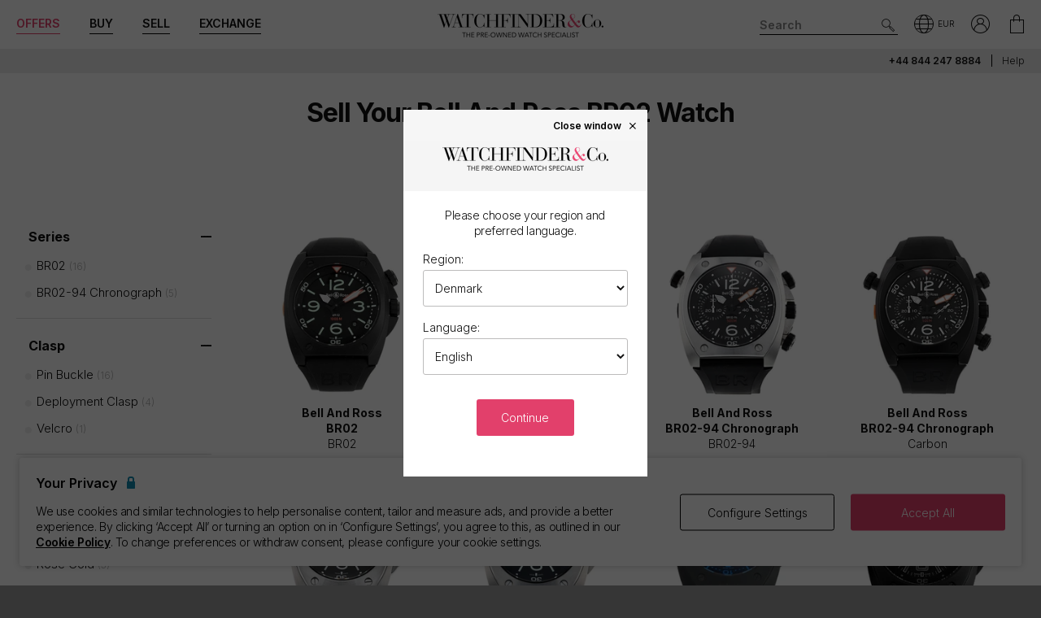

--- FILE ---
content_type: text/html; charset=utf-8
request_url: https://www.watchfinder.dk/sell-your-watch/Bell%20and%20Ross/BR02/watches
body_size: 25322
content:



<!DOCTYPE html>
<html lang="en-DK">
<head>
    <meta charset="utf-8">
    <meta name="viewport" content="width=device-width, initial-scale=1.0">

    <link rel="preconnect" href="https://fonts.gstatic.com" crossorigin="anonymous">
    <link rel="preload" as="style" href="https://fonts.googleapis.com/css2?family=Inter:wght@300;600;700;900&display=block">
    <link rel="stylesheet" href="https://fonts.googleapis.com/css2?family=Inter:wght@300;600;700;900&display=block">
    <link rel="apple-touch-icon" sizes="180x180" href="/apple-touch-icon-180x180.png">
    <link rel="apple-touch-icon" sizes="152x152" href="/apple-touch-icon-152x152.png">
    <link rel="apple-touch-icon" sizes="120x120" href="/apple-touch-icon-120x120.png">
    <link rel="apple-touch-icon" sizes="76x76" href="/apple-touch-icon-76x76.png">
    <link rel="apple-touch-icon" href="/apple-touch-icon.png">
    <link rel="apple-touch-icon-precomposed" sizes="180x180" href="/apple-touch-icon-180x180-precomposed.png">
    <link rel="apple-touch-icon-precomposed" sizes="152x152" href="/apple-touch-icon-152x152-precomposed.png">
    <link rel="apple-touch-icon-precomposed" sizes="120x120" href="/apple-touch-icon-120x120-precomposed.png">
    <link rel="apple-touch-icon-precomposed" sizes="76x76" href="/apple-touch-icon-76x76-precomposed.png">
    <link rel="apple-touch-icon-precomposed" href="/apple-touch-icon-precomposed.png">
    <link rel="manifest" href="/manifest-en.json">
    <link rel="apple-touch-startup-image" href="/apple-touch-icon.png">

    
    

    <script nonce="DxYzYQj4JNnbn9Lax9Fj29s4i8f1qtz0AF9uNsLpBmM=">
        dataLayer = [];
        items = [];
        userEvents = [];

        var currency = "EUR";
        var country = "dk";
        var language = "en";
        var useremail = "";
        var hashedUserEmail = "";
        var userid = "";
        var userstatus = "not logged";
        var userreferral = "";

        var pagetype = "sell_series";

        //Push Context Parameters
        dataLayer.push({
            'pg_country': country,
                'pg_language': language,
                'pg_uri': location.href,
                'pg_type': pagetype,
                'user_id': userid,
                'user_email': useremail,
                'user_status': userstatus,
                'user_referral': userreferral,
                'user_email_hashed': hashedUserEmail,
                'currency': currency
            });

    </script>

    


    <script nonce="DxYzYQj4JNnbn9Lax9Fj29s4i8f1qtz0AF9uNsLpBmM=" src="//cdn.ometria.com/tags/a53c3757abeeba50.js"></script>

    <script nonce="DxYzYQj4JNnbn9Lax9Fj29s4i8f1qtz0AF9uNsLpBmM=" type="text/javascript" src="//widget.trustpilot.com/bootstrap/v5/tp.widget.bootstrap.min.js" async></script>

    
<script nonce="DxYzYQj4JNnbn9Lax9Fj29s4i8f1qtz0AF9uNsLpBmM=">
    if (typeof fbEvents === 'undefined') {
        fbEvents = [];

        fbEvents.push = function() {
            Array.prototype.push.apply(this, arguments);

            var event = new CustomEvent('fb-event');
            document.dispatchEvent(event);
        }

        fbEvents.convertAndPush = function (source, actionType, eventId, params, customEvent) {
            fbEvents.push({ type: actionType, params: params, eventId: eventId, source: source, customEvent: customEvent});
        }
    }
</script>

    

    
    <script nonce="DxYzYQj4JNnbn9Lax9Fj29s4i8f1qtz0AF9uNsLpBmM=">
        function gtag(){dataLayer.push(arguments);}



        gtag('consent', 'default', {
          'ad_storage': 'denied',
          'ad_user_data': 'denied',
          'ad_personalization': 'denied',
          'analytics_storage': 'denied'
        });

        dataLayer.push({
          'event': 'default_consent'
        });
    </script>
    <script nonce="DxYzYQj4JNnbn9Lax9Fj29s4i8f1qtz0AF9uNsLpBmM=">
        (function(w,d,s,l,i){w[l]=w[l]||[];w[l].push({'gtm.start':
                new Date().getTime(),event:'gtm.js'});var f=d.getElementsByTagName(s)[0],
                j=d.createElement(s),dl=l!='dataLayer'?'&l='+l:'';j.async=true;j.src=
                '//www.googletagmanager.com/gtm.js?id='+i+dl;f.parentNode.insertBefore(j,f);
        })(window, document, 'script', 'dataLayer', 'GTM-PFZPLN');
    </script>


    <link rel="dns-prefetch" href="https://images.watchfinder.co.uk/">
    <link rel="dns-prefetch" href="https://www.google-analytics.com/">



<link rel="canonical" href="https://www.watchfinder.dk/sell-your-watch/Bell%20and%20Ross/BR02/watches" />

        <link rel="alternate" href="https://www.watchfinder.au/sell-your-watch/Bell%20and%20Ross/BR02/watches" hreflang="en-au" />
        <link rel="alternate" href="https://www.watchfinder.at/sell-your-watch/Bell%20and%20Ross/BR02/watches" hreflang="de-at" />
        <link rel="alternate" href="https://www.watchfinder.be/sell-your-watch/Bell%20and%20Ross/BR02/watches" hreflang="fr-be" />
        <link rel="alternate" href="https://www.watchfinder.bg/sell-your-watch/Bell%20and%20Ross/BR02/watches" hreflang="en-bg" />
        <link rel="alternate" href="https://www.watchfinder.hr/sell-your-watch/Bell%20and%20Ross/BR02/watches" hreflang="en-hr" />
        <link rel="alternate" href="https://www.watchfinder.cy/sell-your-watch/Bell%20and%20Ross/BR02/watches" hreflang="en-cy" />
        <link rel="alternate" href="https://www.watchfinder.cz/sell-your-watch/Bell%20and%20Ross/BR02/watches" hreflang="en-cz" />
        <link rel="alternate" href="https://www.watchfinder.dk/sell-your-watch/Bell%20and%20Ross/BR02/watches" hreflang="en-dk" />
        <link rel="alternate" href="https://www.watchfinder.com.de/sell-your-watch/Bell%20and%20Ross/BR02/watches" hreflang="de-de" />
        <link rel="alternate" href="https://www.watchfinder.ie/sell-your-watch/Bell%20and%20Ross/BR02/watches" hreflang="en-ie" />
        <link rel="alternate" href="https://www.watchfinder.ee/sell-your-watch/Bell%20and%20Ross/BR02/watches" hreflang="en-ee" />
        <link rel="alternate" href="https://www.watchfinder.fi/sell-your-watch/Bell%20and%20Ross/BR02/watches" hreflang="en-fi" />
        <link rel="alternate" href="https://www.watchfinder.fr/sell-your-watch/Bell%20and%20Ross/BR02/watches" hreflang="fr-fr" />
        <link rel="alternate" href="https://www.watchfinder.gr/sell-your-watch/Bell%20and%20Ross/BR02/watches" hreflang="en-gr" />
        <link rel="alternate" href="https://www.watchfinder.hk/sell-your-watch/Bell%20and%20Ross/BR02/watches" hreflang="en-hk" />
        <link rel="alternate" href="https://www.watchfinder.hu/sell-your-watch/Bell%20and%20Ross/BR02/watches" hreflang="en-hu" />
        <link rel="alternate" href="https://www.watchfinder.is/sell-your-watch/Bell%20and%20Ross/BR02/watches" hreflang="en-is" />
        <link rel="alternate" href="https://www.watchfinder.it/sell-your-watch/Bell%20and%20Ross/BR02/watches" hreflang="it-it" />
        <link rel="alternate" href="https://www.watchfinder.lv/sell-your-watch/Bell%20and%20Ross/BR02/watches" hreflang="en-lv" />
        <link rel="alternate" href="https://www.watchfinder.lt/sell-your-watch/Bell%20and%20Ross/BR02/watches" hreflang="en-lt" />
        <link rel="alternate" href="https://www.watchfinder.lu/sell-your-watch/Bell%20and%20Ross/BR02/watches" hreflang="fr-lu" />
        <link rel="alternate" href="https://www.watchfinder.mt/sell-your-watch/Bell%20and%20Ross/BR02/watches" hreflang="en-mt" />
        <link rel="alternate" href="https://www.watchfinder.nl/sell-your-watch/Bell%20and%20Ross/BR02/watches" hreflang="en-nl" />
        <link rel="alternate" href="https://www.watchfinder.nz/sell-your-watch/Bell%20and%20Ross/BR02/watches" hreflang="en-nz" />
        <link rel="alternate" href="https://www.watchfinder.no/sell-your-watch/Bell%20and%20Ross/BR02/watches" hreflang="en-no" />
        <link rel="alternate" href="https://www.watchfinder.pl/sell-your-watch/Bell%20and%20Ross/BR02/watches" hreflang="en-pl" />
        <link rel="alternate" href="https://www.watchfinder.pt/sell-your-watch/Bell%20and%20Ross/BR02/watches" hreflang="en-pt" />
        <link rel="alternate" href="https://www.watchfinder.ro/sell-your-watch/Bell%20and%20Ross/BR02/watches" hreflang="en-ro" />
        <link rel="alternate" href="https://www.watchfinder.sk/sell-your-watch/Bell%20and%20Ross/BR02/watches" hreflang="en-sk" />
        <link rel="alternate" href="https://www.watchfinder.si/sell-your-watch/Bell%20and%20Ross/BR02/watches" hreflang="en-si" />
        <link rel="alternate" href="https://www.watchfinder.es/sell-your-watch/Bell%20and%20Ross/BR02/watches" hreflang="en-es" />
        <link rel="alternate" href="https://www.watchfinder.se/sell-your-watch/Bell%20and%20Ross/BR02/watches" hreflang="en-se" />
        <link rel="alternate" href="https://www.watchfinder.ch/sell-your-watch/Bell%20and%20Ross/BR02/watches" hreflang="en-ch" />
        <link rel="alternate" href="https://www.watchfinder.ae/sell-your-watch/Bell%20and%20Ross/BR02/watches" hreflang="en-ae" />
        <link rel="alternate" href="https://www.watchfinder.co.uk/sell-your-watch/Bell%20and%20Ross/BR02/watches" hreflang="en-gb" />
        <link rel="alternate" href="https://www.watchfinder.com/sell-your-watch/Bell%20and%20Ross/BR02/watches" hreflang="en-us" />

    <title>Sell Your Bell and Ross BR02 watch</title>
    <meta name="title" content="Sell Your Bell and Ross BR02 watch">
    <meta name="description" content="Buy and sell pre-owned watches with Watchfinder &amp; Co. Over 3,500 watches available from Rolex, Omega, Breitling, TAG Heuer, Cartier and more. Shop now">
    <meta name="keywords" content="">

    <meta property="og:image" content="https://images.watchfinder.co.uk/images/watchfinderimages/media/banners/0/2023/07/05/opengraph_image.jpg" />
    <meta name="format-detection" content="telephone=no">
    <meta name="theme-color" content="#262626">

    <link rel="icon" href="/favicon.png">

    <link href="/webpack/main.ada203e6b60d970103d7.css" rel="stylesheet"><link href="/webpack/styles.2129ef772e540a936d98.css" rel="stylesheet">
     <link href="/webpack/global.952eeb066e3d3c019ad1.css" rel="stylesheet"> <script nonce="DxYzYQj4JNnbn9Lax9Fj29s4i8f1qtz0AF9uNsLpBmM=" src="/webpack/global.31d6cfe0d16ae931b73c.js"></script>
    <link href="/bundles/css/core?v=pk1waKpWpiGOukVGOQx4am8p4zf85lSm73VAkwRNxCU1" rel="stylesheet"/>


    
    <link href="/bundles/css/sell?v=izXbLRwjNr5F1TNXa5ZNYntPvcvNxQmeWvqk9w8yhZ01" rel="stylesheet"/>

    <link href="/bundles/css/search?v=uu7IvOeyL46qt2DnufwJ9tlnVEgu1v9yoJy04TmNaOs1" rel="stylesheet"/>



      <script nonce="DxYzYQj4JNnbn9Lax9Fj29s4i8f1qtz0AF9uNsLpBmM=" src="/webpack/vendor.75616a87c13c80385d4c.js" defer="defer"></script><script nonce="DxYzYQj4JNnbn9Lax9Fj29s4i8f1qtz0AF9uNsLpBmM=" src="/webpack/vueVendor.9a0150933d8562dfea11.js" defer="defer"></script><script nonce="DxYzYQj4JNnbn9Lax9Fj29s4i8f1qtz0AF9uNsLpBmM=" src="/webpack/swiperVendor.83d118e6967e5910b9a0.js" defer="defer"></script><script nonce="DxYzYQj4JNnbn9Lax9Fj29s4i8f1qtz0AF9uNsLpBmM=" src="/webpack/main.c7a616c051bb27d6e276.js" defer="defer"></script><script nonce="DxYzYQj4JNnbn9Lax9Fj29s4i8f1qtz0AF9uNsLpBmM=" src="/webpack/productCard.4c799b2a9b77f3150516.js" defer="defer"></script>

    

        <meta name="msvalidate.01" content="06F2AE8FAED3268389BE9634AA38E629" />

</head>

<body class="adpt-refine-top lang-en cult-dk adpt-cookie-bar adpt-global-message view-sell view-catalogue-results">

    
    <noscript>
        <iframe src="https://www.googletagmanager.com/ns.html?id=GTM-PFZPLN" height="0" width="0" style="display:none;visibility:hidden"></iframe>
    </noscript>


    <input id="browsername" name="browsername" type="hidden" value="Chrome" />

    
<script nonce="DxYzYQj4JNnbn9Lax9Fj29s4i8f1qtz0AF9uNsLpBmM=">  var appInsights=window.appInsights||function(config){    function r(config){t[config]=function(){var i=arguments;t.queue.push(function(){t[config].apply(t,i)})}}var t={config:config},u=document,e=window,o="script",s=u.createElement(o),i,f;for(s.src=config.url||"//az416426.vo.msecnd.net/scripts/a/ai.0.js",u.getElementsByTagName(o)[0].parentNode.appendChild(s),t.cookie=u.cookie,t.queue=[],i=["Event","Exception","Metric","PageView","Trace"];i.length;)r("track"+i.pop());return r("setAuthenticatedUserContext"),r("clearAuthenticatedUserContext"),config.disableExceptionTracking||(i="onerror",r("_"+i),f=e[i],e[i]=function(config,r,u,e,o){var s=f&&f(config,r,u,e,o);return s!==!0&&t["_"+i](config,r,u,e,o),s}),t    }({        instrumentationKey:"ec9e0ad3-527c-4a9d-98b5-e68d03b203f7"    });           window.appInsights=appInsights;    appInsights.trackPageView();</script>




    


<header id="header" data-ga-name="header_link">
    <div class="header_container header-transition">
        <div class="visible-sm menu-side-transition">
            <div class="subnav fill-neutral bar-options list-h_">
                <div class="container-edge-sm">
                    <div class="col-6 col-md-4 col_logo">
                        <a href="/" class="item logo" data-ga-track data-ga-link="Watchfinder & Co.">



<picture class="col_logo-black">

            <img
                src="[data-uri]"
                loading="lazy"
                data-src="https://images.watchfinder.co.uk/images/watchfinderimages/media/brands/0/2023/10/17/logo_wf-black-en.png;quality=90;h=18, https://images.watchfinder.co.uk/images/watchfinderimages/media/brands/0/2023/10/17/logo_wf-black-en.png;quality=55;h=36 2x"
                data-srcset="https://images.watchfinder.co.uk/images/watchfinderimages/media/brands/0/2023/10/17/logo_wf-black-en.png;quality=90;h=18, https://images.watchfinder.co.uk/images/watchfinderimages/media/brands/0/2023/10/17/logo_wf-black-en.png;quality=55;h=36 2x"
                class="lazyload"
                alt="Watchfinder &amp; Co."
                width="127"
                height="18"
                title="Watchfinder &amp; Co."
            />
</picture>



<picture class="col_logo-white">

            <img
                src="[data-uri]"
                loading="lazy"
                data-src="https://images.watchfinder.co.uk/images/watchfinderimages/media/brands/0/2023/10/17/logo_wf-white-en.png;quality=90;h=18, https://images.watchfinder.co.uk/images/watchfinderimages/media/brands/0/2023/10/17/logo_wf-white-en.png;quality=55;h=36 2x"
                data-srcset="https://images.watchfinder.co.uk/images/watchfinderimages/media/brands/0/2023/10/17/logo_wf-white-en.png;quality=90;h=18, https://images.watchfinder.co.uk/images/watchfinderimages/media/brands/0/2023/10/17/logo_wf-white-en.png;quality=55;h=36 2x"
                class="lazyload"
                alt="Watchfinder &amp; Co."
                width=""
                height="18"
                title="Watchfinder &amp; Co."
            />
</picture>
                        </a>
                    </div>

                    <div class="col-4 col-md-5 item col_call">
                        <div class="phone">
                                    <a href="tel:+44 844 247 8884" title="+44 844 247 8884">
                                        <span class="icon icon-phone-roundel-light"></span>
                                    </a>
                                <span>
                                        <a href="tel:+44 844 247 8884">+44 844 247 8884</a>
                                </span>
                        </div>

                        <button role="button" aria-label="Search" class="item list_item btn-search-side item-search">
                            <span class="icon-search-icon"></span>
                        </button>
                    </div>

                    <a href="/Basket" id="headerBasket" rel="nofollow" class="col-2 col-md-1 item list_item btn-basket" data-ga-track data-ga-link="My Basket">
                        <span class="sr-only">My Basket"</span>
                        <div class="icon"></div>
                        <div class="figure" data-url="/GeneralSite/BasketItemCount"></div>
                    </a>

                </div>
            </div>

            <div id="menu-main" class="panel-bar bar-options list-h_ shadow-bottom">
                <div class="container container-edge cols-edge">
                    <div class="col-12 col-md-4">
                        <button role="button" aria-pressed="false" aria-label="Open mobile menu" class="col-1-5 item list_item btn-main-side item-burger item-burger-closed">
                            <span class="icon-animated-menu-box">
                                <span class="icon-animated-menu-inner"><span></span></span>
                            </span>
                        </button>

                        <button role="button" aria-label="Buy" class="visible-sm col-1-5 item list_item item-shop btn-main-side">Buy</button>

                        <a href="/sell-your-watch" class="sell-button col-1-5 col-md-4 item list_item" data-ga-track data-ga-link="Sell">Sell</a>

                        <a href="/part-exchange" class="service-button col-1-5 col-md-4 item list_item" data-ga-track data-ga-link="Exchange">Exchange</a>

                        <button role="button" aria-label="Search" class="col-1-5 visible-sm item list_item btn-search-side item-search">
                            <span class="icon-search"></span>
                        </button>
                    </div>
                </div>
            </div>
        </div>

        <div class="hidden-sm">
            <div class="subnav bar-options">
                <div class="container">
                    <div class="col-4 subnav-main">
                        <ul>
                                <li class="offers hide">
                                    <a href="/special-offers" class="item list_item color-primary" data-ga-track data-ga-link="Offers">
                                        Offers
                                    </a>
                                </li>

                            <li class="shop-menu">
                                <button class="item list_item item-shop btn-collapse btn-menu-shop" data-target="#menu-shop" data-dropdown data-accordion="menu">
                                    Buy
                                </button>
                            </li>

                            <li>
                                <a href="/sell-your-watch" class="sell-button item list_item" data-ga-track data-ga-link="Sell">
                                    Sell
                                </a>
                            </li>

                            <li>
                                <a href="/part-exchange" class="service-button item list_item" data-ga-track data-ga-link="Exchange">
                                    Exchange
                                </a>
                            </li>
                        </ul>
                    </div>

                    <div class="col-4">
                        <a href="/" class="item logo" data-ga-track data-ga-link="Watchfinder & Co.">



<picture>
                    <source media="(min-width: 768px)" srcset="[data-uri]" data-src="https://images.watchfinder.co.uk/images/watchfinderimages/media/brands/0/2023/10/17/logo_wf-black-en.png;quality=90;h=29, https://images.watchfinder.co.uk/images/watchfinderimages/media/brands/0/2023/10/17/logo_wf-black-en.png;quality=55;h=58 2x" data-srcset="https://images.watchfinder.co.uk/images/watchfinderimages/media/brands/0/2023/10/17/logo_wf-black-en.png;quality=90;h=29, https://images.watchfinder.co.uk/images/watchfinderimages/media/brands/0/2023/10/17/logo_wf-black-en.png;quality=55;h=58 2x" />

            <img
                src="[data-uri]"
                loading="lazy"
                data-src="https://images.watchfinder.co.uk/images/watchfinderimages/media/brands/0/2023/10/17/logo_wf-black-en.png;quality=90"
                data-srcset="https://images.watchfinder.co.uk/images/watchfinderimages/media/brands/0/2023/10/17/logo_wf-black-en.png;quality=90"
                class="lazyload"
                alt="Watchfinder &amp; Co."
                width="204"
                height="29"
                title="Watchfinder &amp; Co."
            />
</picture>
                        </a>

                        <a href="/" class="item logo-white" data-ga-track data-ga-link="Watchfinder & Co.">



<picture>
                    <source media="(min-width: 768px)" srcset="[data-uri]" data-src="https://images.watchfinder.co.uk/images/watchfinderimages/media/brands/0/2023/10/17/logo_wf-white-en.png;quality=90;h=29, https://images.watchfinder.co.uk/images/watchfinderimages/media/brands/0/2023/10/17/logo_wf-white-en.png;quality=55;h=58 2x" data-srcset="https://images.watchfinder.co.uk/images/watchfinderimages/media/brands/0/2023/10/17/logo_wf-white-en.png;quality=90;h=29, https://images.watchfinder.co.uk/images/watchfinderimages/media/brands/0/2023/10/17/logo_wf-white-en.png;quality=55;h=58 2x" />

            <img
                src="[data-uri]"
                loading="lazy"
                data-src="https://images.watchfinder.co.uk/images/watchfinderimages/media/brands/0/2023/10/17/logo_wf-white-en.png;quality=90"
                data-srcset="https://images.watchfinder.co.uk/images/watchfinderimages/media/brands/0/2023/10/17/logo_wf-white-en.png;quality=90"
                class="lazyload"
                alt="Watchfinder &amp; Co."
                width="204"
                height="29"
                title="Watchfinder &amp; Co."
            />
</picture>
                        </a>
                    </div>

                    <div class="col-4 text-right col-icons">
                        <div id="header_search" class="item list_item item-search input-submit-group">
                            <form action="/search" method="get" class="type_container header-item-search">
                                <input id="header_search-input" class="form-control type_search" type="search" aria-label="Search" name="q" autocomplete="off" placeholder="Search" />
                                <button aria-label="Submit search" data-ga-track data-ga-link="Search" class="btn-submit-arrow" type="submit">
                                    <span class="icon icon-search-icon"></span>
                                </button>
                                <div class="type_suggestions type_suggestions-dropdown type_suggestions-dropdown-thumbnails"></div>
                            </form>
                        </div>

                        <div class="icons-wrapper">
                            <div class="list_item">
                                <button role="button" aria-pressed="false" class="btn-region-selector" aria-label="Open" data-modal="modal_region-selector">
                                    <span class="icon icon-region"></span><span class="region-currency">EUR</span>
                                </button>
                            </div>



                            <div class="my-account list_item ">
                                <a href="/Account/User/SignIn" class="btn-account"><span class="icon icon-my-account-roundel" data-ga-track data-ga-link="My Account"></span><span class="sr-only">My Account"</span></a>
                                <div class="my-account-menu" id="menu-account">
                                    <ul>
                                        <li><a href="/Account/User/SignIn" class="item" data-ga-track data-ga-link="My Account">My Account</a></li>
                                        <li><a href="/Account/User/Orders" class="item" data-ga-track data-ga-link="My Orders">My Orders</a></li>

                                            <li><a href="/Account/User/Sales" class="item" data-ga-track data-ga-link="My Sales">My Sales</a></li>

                                    </ul>
                                </div>
                            </div>

                            <a href="/Basket" rel="nofollow" class="item list_item btn-basket" data-ga-track data-ga-link="Basket">
                                <span class="sr-only">My Account"</span>
                                <div class="icon icon-basket"></div>
                                <div class="figure" data-url="/GeneralSite/BasketItemCount"></div>
                            </a>
                        </div>
                    </div>
                </div>

                
                
            </div>
        </div>
    </div>

    <div class="usps-bar fill-neutral menu-side-transition">
        <div class="container">
            <div class="col-12 col-md-5 col-lg-7">
            </div>

            <div class="hidden-sm col-md-7 col-lg-5 text-right">
                    <span class="phone usps-bar_link">
                            <a href="tel:+44 844 247 8884">+44 844 247 8884</a>
                    </span>

                <a id="headerContact" class="usps-bar_link" data-ga-track data-ga-link="Help" href="/help">Help</a>

            </div>
        </div>
    </div>


    <nav class="nav menu-side-transition hidden-sm">
        <div id="menu-shop" class="collapse panel_ fill-anti-flash shadow-bottom menu-shop">
    <div class="container container-edge">
        <div class="row menu-cols">
            <div class="menu-col brands-col">
                <div class="cat">
                    <div class="subhead ellipsis">Top Brands</div>

                    <div class="cat cat-cols">
                            <a class="item top-brand-link" data-ga-track data-ga-link="Rolex" href="/Rolex/watches" data-image="rolex">
                                Rolex <span class="count">(213)</span>
                            </a>
                            <a class="item top-brand-link" data-ga-track data-ga-link="Omega" href="/Omega/watches" data-image="omega">
                                Omega <span class="count">(165)</span>
                            </a>
                            <a class="item top-brand-link" data-ga-track data-ga-link="Panerai" href="/Panerai/watches" data-image="panerai">
                                Panerai <span class="count">(72)</span>
                            </a>
                            <a class="item top-brand-link" data-ga-track data-ga-link="IWC" href="/IWC/watches" data-image="iwc">
                                IWC <span class="count">(52)</span>
                            </a>
                            <a class="item top-brand-link" data-ga-track data-ga-link="Cartier" href="/Cartier/watches" data-image="cartier">
                                Cartier <span class="count">(50)</span>
                            </a>
                            <a class="item top-brand-link" data-ga-track data-ga-link="Tag Heuer" href="/Tag Heuer/watches" data-image="tag-heuer">
                                Tag Heuer <span class="count">(46)</span>
                            </a>
                            <a class="item top-brand-link" data-ga-track data-ga-link="Breitling" href="/Breitling/watches" data-image="breitling">
                                Breitling <span class="count">(36)</span>
                            </a>
                            <a class="item top-brand-link" data-ga-track data-ga-link="Jaeger-LeCoultre" href="/Jaeger-LeCoultre/watches" data-image="jaeger-lecoultre">
                                Jaeger-LeCoultre <span class="count">(21)</span>
                            </a>
                            <a class="item top-brand-link" data-ga-track data-ga-link="Hublot" href="/Hublot/watches" data-image="hublot">
                                Hublot <span class="count">(19)</span>
                            </a>
                            <a class="item top-brand-link" data-ga-track data-ga-link="Tudor" href="/Tudor/watches" data-image="tudor">
                                Tudor <span class="count">(16)</span>
                            </a>
                            <a class="item top-brand-link" data-ga-track data-ga-link="Vacheron Constantin" href="/Vacheron Constantin/watches" data-image="vacheron-constantin">
                                Vacheron Constantin <span class="count">(13)</span>
                            </a>
                            <a class="item top-brand-link" data-ga-track data-ga-link="Audemars Piguet" href="/Audemars Piguet/watches" data-image="audemars-piguet">
                                Audemars Piguet <span class="count">(12)</span>
                            </a>
                            <a class="item top-brand-link" data-ga-track data-ga-link="Patek Philippe" href="/Patek Philippe/watches" data-image="patek-philippe">
                                Patek Philippe <span class="count">(8)</span>
                            </a>
                    </div>
                </div>

                <a class="item rounded fill-sidekick btn-all-brands btn-menu-item" data-ga-track data-ga-link="All Brands" href="/all-brands">
                    View all 45 brands <span class="arw arw-right"></span>
                </a>
            </div>

            <div class="menu-col media-col">
                <div id="menu-image-frame" class="menu-media">



<picture class="menu-image menu-image-rolex active">
                    <source media="(min-width: 768px)" srcset="[data-uri]" data-src="https://images.watchfinder.co.uk/images/watchfinderimages/media/views/Brands_380x380px_Rolex-2017-11-21-10-03-32-548.jpg;quality=90;h=380, https://images.watchfinder.co.uk/images/watchfinderimages/media/views/Brands_380x380px_Rolex-2017-11-21-10-03-32-548.jpg;quality=55;h=760 2x" data-srcset="https://images.watchfinder.co.uk/images/watchfinderimages/media/views/Brands_380x380px_Rolex-2017-11-21-10-03-32-548.jpg;quality=90;h=380, https://images.watchfinder.co.uk/images/watchfinderimages/media/views/Brands_380x380px_Rolex-2017-11-21-10-03-32-548.jpg;quality=55;h=760 2x" />

            <img
                src="[data-uri]"
                loading="lazy"
                data-src="https://images.watchfinder.co.uk/images/watchfinderimages/media/views/Brands_380x380px_Rolex-2017-11-21-10-03-32-548.jpg;quality=90"
                data-srcset="https://images.watchfinder.co.uk/images/watchfinderimages/media/views/Brands_380x380px_Rolex-2017-11-21-10-03-32-548.jpg;quality=90"
                class="lazyload"
                alt="Rolex"
                width=""
                height=""
                title="Rolex"
            />
</picture>


<picture class="menu-image menu-image-omega active">
                    <source media="(min-width: 768px)" srcset="[data-uri]" data-src="https://images.watchfinder.co.uk/images/watchfinderimages/media/views/Brands_380x380px_Omega-2017-11-21-10-03-15-139.jpg;quality=90;h=380, https://images.watchfinder.co.uk/images/watchfinderimages/media/views/Brands_380x380px_Omega-2017-11-21-10-03-15-139.jpg;quality=55;h=760 2x" data-srcset="https://images.watchfinder.co.uk/images/watchfinderimages/media/views/Brands_380x380px_Omega-2017-11-21-10-03-15-139.jpg;quality=90;h=380, https://images.watchfinder.co.uk/images/watchfinderimages/media/views/Brands_380x380px_Omega-2017-11-21-10-03-15-139.jpg;quality=55;h=760 2x" />

            <img
                src="[data-uri]"
                loading="lazy"
                data-src="https://images.watchfinder.co.uk/images/watchfinderimages/media/views/Brands_380x380px_Omega-2017-11-21-10-03-15-139.jpg;quality=90"
                data-srcset="https://images.watchfinder.co.uk/images/watchfinderimages/media/views/Brands_380x380px_Omega-2017-11-21-10-03-15-139.jpg;quality=90"
                class="lazyload"
                alt="Omega"
                width=""
                height=""
                title="Omega"
            />
</picture>


<picture class="menu-image menu-image-panerai active">
                    <source media="(min-width: 768px)" srcset="[data-uri]" data-src="https://images.watchfinder.co.uk/images/watchfinderimages/media/views/Brands_380x380px_Panerai-2017-11-21-10-03-15-594.jpg;quality=90;h=380, https://images.watchfinder.co.uk/images/watchfinderimages/media/views/Brands_380x380px_Panerai-2017-11-21-10-03-15-594.jpg;quality=55;h=760 2x" data-srcset="https://images.watchfinder.co.uk/images/watchfinderimages/media/views/Brands_380x380px_Panerai-2017-11-21-10-03-15-594.jpg;quality=90;h=380, https://images.watchfinder.co.uk/images/watchfinderimages/media/views/Brands_380x380px_Panerai-2017-11-21-10-03-15-594.jpg;quality=55;h=760 2x" />

            <img
                src="[data-uri]"
                loading="lazy"
                data-src="https://images.watchfinder.co.uk/images/watchfinderimages/media/views/Brands_380x380px_Panerai-2017-11-21-10-03-15-594.jpg;quality=90"
                data-srcset="https://images.watchfinder.co.uk/images/watchfinderimages/media/views/Brands_380x380px_Panerai-2017-11-21-10-03-15-594.jpg;quality=90"
                class="lazyload"
                alt="Panerai"
                width=""
                height=""
                title="Panerai"
            />
</picture>


<picture class="menu-image menu-image-iwc active">
                    <source media="(min-width: 768px)" srcset="[data-uri]" data-src="https://images.watchfinder.co.uk/images/watchfinderimages/media/views/Brands_380x380px_IWC-2017-11-21-10-02-59-150.jpg;quality=90;h=380, https://images.watchfinder.co.uk/images/watchfinderimages/media/views/Brands_380x380px_IWC-2017-11-21-10-02-59-150.jpg;quality=55;h=760 2x" data-srcset="https://images.watchfinder.co.uk/images/watchfinderimages/media/views/Brands_380x380px_IWC-2017-11-21-10-02-59-150.jpg;quality=90;h=380, https://images.watchfinder.co.uk/images/watchfinderimages/media/views/Brands_380x380px_IWC-2017-11-21-10-02-59-150.jpg;quality=55;h=760 2x" />

            <img
                src="[data-uri]"
                loading="lazy"
                data-src="https://images.watchfinder.co.uk/images/watchfinderimages/media/views/Brands_380x380px_IWC-2017-11-21-10-02-59-150.jpg;quality=90"
                data-srcset="https://images.watchfinder.co.uk/images/watchfinderimages/media/views/Brands_380x380px_IWC-2017-11-21-10-02-59-150.jpg;quality=90"
                class="lazyload"
                alt="IWC"
                width=""
                height=""
                title="IWC"
            />
</picture>


<picture class="menu-image menu-image-cartier active">
                    <source media="(min-width: 768px)" srcset="[data-uri]" data-src="https://images.watchfinder.co.uk/images/watchfinderimages/media/views/Brands_380x380px_Cartier-2017-11-21-10-02-58-194.jpg;quality=90;h=380, https://images.watchfinder.co.uk/images/watchfinderimages/media/views/Brands_380x380px_Cartier-2017-11-21-10-02-58-194.jpg;quality=55;h=760 2x" data-srcset="https://images.watchfinder.co.uk/images/watchfinderimages/media/views/Brands_380x380px_Cartier-2017-11-21-10-02-58-194.jpg;quality=90;h=380, https://images.watchfinder.co.uk/images/watchfinderimages/media/views/Brands_380x380px_Cartier-2017-11-21-10-02-58-194.jpg;quality=55;h=760 2x" />

            <img
                src="[data-uri]"
                loading="lazy"
                data-src="https://images.watchfinder.co.uk/images/watchfinderimages/media/views/Brands_380x380px_Cartier-2017-11-21-10-02-58-194.jpg;quality=90"
                data-srcset="https://images.watchfinder.co.uk/images/watchfinderimages/media/views/Brands_380x380px_Cartier-2017-11-21-10-02-58-194.jpg;quality=90"
                class="lazyload"
                alt="Cartier"
                width=""
                height=""
                title="Cartier"
            />
</picture>


<picture class="menu-image menu-image-tag-heuer active">
                    <source media="(min-width: 768px)" srcset="[data-uri]" data-src="https://images.watchfinder.co.uk/images/watchfinderimages/media/views/Brands_380x380px_Tag-2017-11-21-10-03-39-993.jpg;quality=90;h=380, https://images.watchfinder.co.uk/images/watchfinderimages/media/views/Brands_380x380px_Tag-2017-11-21-10-03-39-993.jpg;quality=55;h=760 2x" data-srcset="https://images.watchfinder.co.uk/images/watchfinderimages/media/views/Brands_380x380px_Tag-2017-11-21-10-03-39-993.jpg;quality=90;h=380, https://images.watchfinder.co.uk/images/watchfinderimages/media/views/Brands_380x380px_Tag-2017-11-21-10-03-39-993.jpg;quality=55;h=760 2x" />

            <img
                src="[data-uri]"
                loading="lazy"
                data-src="https://images.watchfinder.co.uk/images/watchfinderimages/media/views/Brands_380x380px_Tag-2017-11-21-10-03-39-993.jpg;quality=90"
                data-srcset="https://images.watchfinder.co.uk/images/watchfinderimages/media/views/Brands_380x380px_Tag-2017-11-21-10-03-39-993.jpg;quality=90"
                class="lazyload"
                alt="Tag Heuer"
                width=""
                height=""
                title="Tag Heuer"
            />
</picture>


<picture class="menu-image menu-image-breitling active">
                    <source media="(min-width: 768px)" srcset="[data-uri]" data-src="https://images.watchfinder.co.uk/images/watchfinderimages/media/views/Brands_380x380px_Breitling-2017-11-21-10-02-36-727.jpg;quality=90;h=380, https://images.watchfinder.co.uk/images/watchfinderimages/media/views/Brands_380x380px_Breitling-2017-11-21-10-02-36-727.jpg;quality=55;h=760 2x" data-srcset="https://images.watchfinder.co.uk/images/watchfinderimages/media/views/Brands_380x380px_Breitling-2017-11-21-10-02-36-727.jpg;quality=90;h=380, https://images.watchfinder.co.uk/images/watchfinderimages/media/views/Brands_380x380px_Breitling-2017-11-21-10-02-36-727.jpg;quality=55;h=760 2x" />

            <img
                src="[data-uri]"
                loading="lazy"
                data-src="https://images.watchfinder.co.uk/images/watchfinderimages/media/views/Brands_380x380px_Breitling-2017-11-21-10-02-36-727.jpg;quality=90"
                data-srcset="https://images.watchfinder.co.uk/images/watchfinderimages/media/views/Brands_380x380px_Breitling-2017-11-21-10-02-36-727.jpg;quality=90"
                class="lazyload"
                alt="Breitling"
                width=""
                height=""
                title="Breitling"
            />
</picture>


<picture class="menu-image menu-image-jaeger-lecoultre active">
                    <source media="(min-width: 768px)" srcset="[data-uri]" data-src="https://images.watchfinder.co.uk/images/watchfinderimages/media/views/Brands_380x380px_JLC-2017-11-21-10-03-14-797.jpg;quality=90;h=380, https://images.watchfinder.co.uk/images/watchfinderimages/media/views/Brands_380x380px_JLC-2017-11-21-10-03-14-797.jpg;quality=55;h=760 2x" data-srcset="https://images.watchfinder.co.uk/images/watchfinderimages/media/views/Brands_380x380px_JLC-2017-11-21-10-03-14-797.jpg;quality=90;h=380, https://images.watchfinder.co.uk/images/watchfinderimages/media/views/Brands_380x380px_JLC-2017-11-21-10-03-14-797.jpg;quality=55;h=760 2x" />

            <img
                src="[data-uri]"
                loading="lazy"
                data-src="https://images.watchfinder.co.uk/images/watchfinderimages/media/views/Brands_380x380px_JLC-2017-11-21-10-03-14-797.jpg;quality=90"
                data-srcset="https://images.watchfinder.co.uk/images/watchfinderimages/media/views/Brands_380x380px_JLC-2017-11-21-10-03-14-797.jpg;quality=90"
                class="lazyload"
                alt="Jaeger-LeCoultre"
                width=""
                height=""
                title="Jaeger-LeCoultre"
            />
</picture>


<picture class="menu-image menu-image-hublot active">
                    <source media="(min-width: 768px)" srcset="[data-uri]" data-src="https://images.watchfinder.co.uk/images/watchfinderimages/media/views/Brands_380x380px_Hublot-2017-11-21-10-02-58-699.jpg;quality=90;h=380, https://images.watchfinder.co.uk/images/watchfinderimages/media/views/Brands_380x380px_Hublot-2017-11-21-10-02-58-699.jpg;quality=55;h=760 2x" data-srcset="https://images.watchfinder.co.uk/images/watchfinderimages/media/views/Brands_380x380px_Hublot-2017-11-21-10-02-58-699.jpg;quality=90;h=380, https://images.watchfinder.co.uk/images/watchfinderimages/media/views/Brands_380x380px_Hublot-2017-11-21-10-02-58-699.jpg;quality=55;h=760 2x" />

            <img
                src="[data-uri]"
                loading="lazy"
                data-src="https://images.watchfinder.co.uk/images/watchfinderimages/media/views/Brands_380x380px_Hublot-2017-11-21-10-02-58-699.jpg;quality=90"
                data-srcset="https://images.watchfinder.co.uk/images/watchfinderimages/media/views/Brands_380x380px_Hublot-2017-11-21-10-02-58-699.jpg;quality=90"
                class="lazyload"
                alt="Hublot"
                width=""
                height=""
                title="Hublot"
            />
</picture>


<picture class="menu-image menu-image-tudor active">
                    <source media="(min-width: 768px)" srcset="[data-uri]" data-src="https://images.watchfinder.co.uk/images/watchfinderimages/media/views/shop-tudor-2020-02-10-05-25-47-178.jpg;quality=90;h=380, https://images.watchfinder.co.uk/images/watchfinderimages/media/views/shop-tudor-2020-02-10-05-25-47-178.jpg;quality=55;h=760 2x" data-srcset="https://images.watchfinder.co.uk/images/watchfinderimages/media/views/shop-tudor-2020-02-10-05-25-47-178.jpg;quality=90;h=380, https://images.watchfinder.co.uk/images/watchfinderimages/media/views/shop-tudor-2020-02-10-05-25-47-178.jpg;quality=55;h=760 2x" />

            <img
                src="[data-uri]"
                loading="lazy"
                data-src="https://images.watchfinder.co.uk/images/watchfinderimages/media/views/shop-tudor-2020-02-10-05-25-47-178.jpg;quality=90"
                data-srcset="https://images.watchfinder.co.uk/images/watchfinderimages/media/views/shop-tudor-2020-02-10-05-25-47-178.jpg;quality=90"
                class="lazyload"
                alt="Tudor"
                width=""
                height=""
                title="Tudor"
            />
</picture>


<picture class="menu-image menu-image-vacheron-constantin active">
                    <source media="(min-width: 768px)" srcset="[data-uri]" data-src="https://images.watchfinder.co.uk/images/watchfinderimages/media/brands/0/2024/09/25/vacheronconstantinmenuimage.jpg;quality=90;h=380, https://images.watchfinder.co.uk/images/watchfinderimages/media/brands/0/2024/09/25/vacheronconstantinmenuimage.jpg;quality=55;h=760 2x" data-srcset="https://images.watchfinder.co.uk/images/watchfinderimages/media/brands/0/2024/09/25/vacheronconstantinmenuimage.jpg;quality=90;h=380, https://images.watchfinder.co.uk/images/watchfinderimages/media/brands/0/2024/09/25/vacheronconstantinmenuimage.jpg;quality=55;h=760 2x" />

            <img
                src="[data-uri]"
                loading="lazy"
                data-src="https://images.watchfinder.co.uk/images/watchfinderimages/media/brands/0/2024/09/25/vacheronconstantinmenuimage.jpg;quality=90"
                data-srcset="https://images.watchfinder.co.uk/images/watchfinderimages/media/brands/0/2024/09/25/vacheronconstantinmenuimage.jpg;quality=90"
                class="lazyload"
                alt="Vacheron Constantin"
                width=""
                height=""
                title="Vacheron Constantin"
            />
</picture>


<picture class="menu-image menu-image-audemars-piguet active">
                    <source media="(min-width: 768px)" srcset="[data-uri]" data-src="https://images.watchfinder.co.uk/images/watchfinderimages/media/views/Brands_380x380px_AP-2017-11-21-10-02-34-133.jpg;quality=90;h=380, https://images.watchfinder.co.uk/images/watchfinderimages/media/views/Brands_380x380px_AP-2017-11-21-10-02-34-133.jpg;quality=55;h=760 2x" data-srcset="https://images.watchfinder.co.uk/images/watchfinderimages/media/views/Brands_380x380px_AP-2017-11-21-10-02-34-133.jpg;quality=90;h=380, https://images.watchfinder.co.uk/images/watchfinderimages/media/views/Brands_380x380px_AP-2017-11-21-10-02-34-133.jpg;quality=55;h=760 2x" />

            <img
                src="[data-uri]"
                loading="lazy"
                data-src="https://images.watchfinder.co.uk/images/watchfinderimages/media/views/Brands_380x380px_AP-2017-11-21-10-02-34-133.jpg;quality=90"
                data-srcset="https://images.watchfinder.co.uk/images/watchfinderimages/media/views/Brands_380x380px_AP-2017-11-21-10-02-34-133.jpg;quality=90"
                class="lazyload"
                alt="Audemars Piguet"
                width=""
                height=""
                title="Audemars Piguet"
            />
</picture>


<picture class="menu-image menu-image-patek-philippe active">
                    <source media="(min-width: 768px)" srcset="[data-uri]" data-src="https://images.watchfinder.co.uk/images/watchfinderimages/media/views/Brands_380x380px_Patek-2017-11-21-10-03-31-921.jpg;quality=90;h=380, https://images.watchfinder.co.uk/images/watchfinderimages/media/views/Brands_380x380px_Patek-2017-11-21-10-03-31-921.jpg;quality=55;h=760 2x" data-srcset="https://images.watchfinder.co.uk/images/watchfinderimages/media/views/Brands_380x380px_Patek-2017-11-21-10-03-31-921.jpg;quality=90;h=380, https://images.watchfinder.co.uk/images/watchfinderimages/media/views/Brands_380x380px_Patek-2017-11-21-10-03-31-921.jpg;quality=55;h=760 2x" />

            <img
                src="[data-uri]"
                loading="lazy"
                data-src="https://images.watchfinder.co.uk/images/watchfinderimages/media/views/Brands_380x380px_Patek-2017-11-21-10-03-31-921.jpg;quality=90"
                data-srcset="https://images.watchfinder.co.uk/images/watchfinderimages/media/views/Brands_380x380px_Patek-2017-11-21-10-03-31-921.jpg;quality=90"
                class="lazyload"
                alt="Patek Philippe"
                width=""
                height=""
                title="Patek Philippe"
            />
</picture>                </div>
            </div>

            <div class="links-cols">
                <div class="links-cols-inner">
                    <div class="menu-col popular-col">
                        <div class="cat">
                            <div class="subhead ellipsis">Popular links</div>


                                <a class="item color-primary" data-ga-track data-ga-link="Special Offers" href="/special-offers">Special Offers</a>

                            <a class="item" data-ga-track data-ga-link="New Arrivals" href="/new-arrivals">New Arrivals</a>

                                <a class="item" data-ga-track data-ga-link="Coming Soon" href="/presale-watches">Presale Watches</a>

                            <a class="item" data-ga-track data-ga-link="All Watches" href="/all-watches" title="All Watches">All Watches</a>
                            <a class="item" data-ga-track data-ga-link="Rolex Watches" href="/Rolex/watches" title="Rolex Watches">Rolex Watches</a>
                            <a class="item" data-ga-track data-ga-link="Newly Priced Watches" href="/newly-priced-watches" title="Newly Priced Watches">Newly Priced Watches</a>
                        </div>
                    </div>

                    <div class="price-col menu-col">
                        <div class="cat">
                            <div class="subhead ellipsis">By Price</div>



                            <a class="item" data-ga-track data-ga-link="Watches under 1000" href="/watches/under/1000">Under 1.000 €</a>
                            <a class="item" data-ga-track data-ga-link="Watches from 1000 to 5000" href="/watches/between/1000/and/6000">1.000 € to 6.000 €</a>
                            <a class="item" data-ga-track data-ga-link="Watches from 5000 to 10000" href="/watches/between/6000/and/11000">6.000 € to 11.000 €</a>
                            <a class="item" data-ga-track data-ga-link="Watches from 10000+" href="/watches/from/11000">11.000 €+</a>
                        </div>
                    </div>

                </div>

                <a href="/all-watches" class="item rounded fill-neutral-4 btn-all-watches btn-menu-item" data-ga-track data-ga-link="All Watches">
                    Shop all Watches<span class="arw arw-right"></span>
                </a>
            </div>
            <div class="category-col">
                <div class="cat">
                    <a href="/categories" class="subhead ellipsis">Categories</a>

                        <a class="item" data-ga-track data-ga-link="Vintage Watches" href="/vintage-watches">
                            Vintage Watches
                        </a>
                        <a class="item" data-ga-track data-ga-link="Limited Edition Watches" href="/limited-edition-watches">
                            Limited Edition Watches
                        </a>
                        <a class="item" data-ga-track data-ga-link="Divers Watches" href="/divers-watches">
                            Dive Watches
                        </a>
                        <a class="item" data-ga-track data-ga-link="Chronograph Watches" href="/chronograph-watches">
                            Chronograph Watches
                        </a>
                        <a class="item" data-ga-track data-ga-link="Diamond Watches" href="/diamond-watches">
                            Diamond Watches
                        </a>
                        <a class="item" data-ga-track data-ga-link="Mens Watches" href="/mens-watches">
                            Men&#39;s Watches
                        </a>
                        <a class="item" data-ga-track data-ga-link="Women&#39;s Watches" href="/womens-watches">
                            Women&#39;s Watches
                        </a>
                        <a class="item" data-ga-track data-ga-link="GMT Watches" href="/gmt-watches">
                            GMT Watches
                        </a>
                </div>
            </div>
        </div>
    </div>
</div>
    </nav>
</header>

    
<nav id="main-side" class="side_ menu-side_ menu-side-left list-unstyled fill-neutral visible-sm" data-ga-name="mobile-menu">

    <div class="side_header">

        <div class="row cols-edge">
            <div class="col col-6">
                    <a href="/Account/User/SignIn" class="btn-item" data-ga-track data-ga-link="Sign In">
                        <span class="icon-account"></span> Sign In
                    </a>
            </div>

            <div class="col col-3">
                <button role="button" aria-label="Open" aria-pressed="false" class="btn-item btn-main-side btn-region-selector" data-modal="modal_region-selector">
                    <span class="icon-region"></span>
                </button>
            </div>

            <div class="col col-3">
                <button role="button" aria-label="search" class="btn-item btn-search-side btn-main-side icon-search"></button>
            </div>
        </div>
    </div>

    <div class="scroll">

    <div class="panel list-ellipsis_" id="menu-popular">

        <div class="subtitle item">Popular links</div>

        <ul>


                <li>
                    <a class="item color-primary" href="/special-offers" data-ga-track data-ga-link="Offers">Special Offers</a>
                </li>

            <li>
                <a href="/new-arrivals" class="item" data-ga-track data-ga-link="New Arrivals">New Arrivals</a>
            </li>

                <li>
                    <a href="/presale-watches" class="item" data-ga-track data-ga-link="Coming Soon">Presale Watches</a>
                </li>

            <li>
                <a href="/all-watches" class="item" data-ga-track data-ga-link="All Watches">All Watches</a>
            </li>

            <li>
                <a href="/Rolex/watches/all" class="item" data-ga-track data-ga-link="Rolex Watches">Rolex Watches</a>
            </li>

            <li>
                <a class="item" href="/newly-priced-watches" data-ga-track data-ga-link="Newly Priced Watches">Newly Priced Watches</a>
            </li>
        </ul>
    </div>

    <div class="panel list-ellipsis_">
        <div class="subtitle item">Shop Brands</div>

        <ul>
                <li>
                    <a class="item" href="/Rolex/watches" data-ga-track data-ga-link="Rolex">
                        Rolex <span class="count">(213)</span>
                    </a>
                </li>
                <li>
                    <a class="item" href="/Omega/watches" data-ga-track data-ga-link="Omega">
                        Omega <span class="count">(165)</span>
                    </a>
                </li>
                <li>
                    <a class="item" href="/Panerai/watches" data-ga-track data-ga-link="Panerai">
                        Panerai <span class="count">(72)</span>
                    </a>
                </li>
                <li>
                    <a class="item" href="/IWC/watches" data-ga-track data-ga-link="IWC">
                        IWC <span class="count">(52)</span>
                    </a>
                </li>
                <li>
                    <a class="item" href="/Cartier/watches" data-ga-track data-ga-link="Cartier">
                        Cartier <span class="count">(50)</span>
                    </a>
                </li>
                <li>
                    <a class="item" href="/Tag Heuer/watches" data-ga-track data-ga-link="Tag Heuer">
                        Tag Heuer <span class="count">(46)</span>
                    </a>
                </li>
                <li>
                    <a class="item" href="/Breitling/watches" data-ga-track data-ga-link="Breitling">
                        Breitling <span class="count">(36)</span>
                    </a>
                </li>
                <li>
                    <a class="item" href="/Jaeger-LeCoultre/watches" data-ga-track data-ga-link="Jaeger-LeCoultre">
                        Jaeger-LeCoultre <span class="count">(21)</span>
                    </a>
                </li>
                <li>
                    <a class="item" href="/Hublot/watches" data-ga-track data-ga-link="Hublot">
                        Hublot <span class="count">(19)</span>
                    </a>
                </li>
                <li>
                    <a class="item" href="/Tudor/watches" data-ga-track data-ga-link="Tudor">
                        Tudor <span class="count">(16)</span>
                    </a>
                </li>
                <li>
                    <a class="item" href="/Vacheron Constantin/watches" data-ga-track data-ga-link="Vacheron Constantin">
                        Vacheron Constantin <span class="count">(13)</span>
                    </a>
                </li>
                <li>
                    <a class="item" href="/Audemars Piguet/watches" data-ga-track data-ga-link="Audemars Piguet">
                        Audemars Piguet <span class="count">(12)</span>
                    </a>
                </li>
                <li>
                    <a class="item" href="/Patek Philippe/watches" data-ga-track data-ga-link="Patek Philippe">
                        Patek Philippe <span class="count">(8)</span>
                    </a>
                </li>

            <li>
                <a href="/all-brands" class="item" data-ga-track data-ga-link="All Brands">
                    <b>View all 45 brands</b>
                </a>
            </li>

            <li>
                <a href="/all-watches" class="item" data-ga-track data-ga-link="All Watches">
                    <b>Shop all Watches</b>
                </a>
            </li>
        </ul>
    </div>

    <div class="panel list-ellipsis_">
        <button class="subtitle item btn-collapse collapse-sum">Shop Categories</button>

        <ul class="level collapse">

                <li>
                    <a class="item" href="/special-offers" data-ga-track data-ga-link="Sale">Special Offers</a>
                </li>

                <li>
                    <a class="item" href="/vintage-watches" data-ga-track data-ga-link="Vintage Watches">
                        Vintage Watches
                    </a>
                </li>
                <li>
                    <a class="item" href="/limited-edition-watches" data-ga-track data-ga-link="Limited Edition Watches">
                        Limited Edition Watches
                    </a>
                </li>
                <li>
                    <a class="item" href="/divers-watches" data-ga-track data-ga-link="Divers Watches">
                        Dive Watches
                    </a>
                </li>
                <li>
                    <a class="item" href="/chronograph-watches" data-ga-track data-ga-link="Chronograph Watches">
                        Chronograph Watches
                    </a>
                </li>
                <li>
                    <a class="item" href="/diamond-watches" data-ga-track data-ga-link="Diamond Watches">
                        Diamond Watches
                    </a>
                </li>
                <li>
                    <a class="item" href="/mens-watches" data-ga-track data-ga-link="Mens Watches">
                        Men&#39;s Watches
                    </a>
                </li>
                <li>
                    <a class="item" href="/womens-watches" data-ga-track data-ga-link="Women&#39;s Watches">
                        Women&#39;s Watches
                    </a>
                </li>
                <li>
                    <a class="item" href="/gmt-watches" data-ga-track data-ga-link="GMT Watches">
                        GMT Watches
                    </a>
                </li>

            <li>
                <a href="/categories" class="item" data-ga-track data-ga-link="Categories">
                    <b>Shop by category</b>
                </a>
            </li>
        </ul>
    </div>

    <div class="panel list-ellipsis_">
        <button class="subtitle item btn-collapse collapse-sum">Shop By Price</button>

        <ul class="level collapse">


            <li>
                <a class="item" href="/watches/under/1000" data-ga-track data-ga-link="Watches under 1000">Under 1.000 €</a>
            </li>

            <li>
                <a class="item" href="/watches/between/1000/and/6000" data-ga-track data-ga-link="Watches from 1000 to 5000">1.000 € to 6.000 €</a>
            </li>

            <li>
                <a class="item" href="/watches/between/6000/and/11000" data-ga-track data-ga-link="Watches from 5000 to 10000">6.000 € to 11.000 €</a>
            </li>

            <li>
                <a class="item" href="/watches/from/11000" data-ga-track data-ga-link="Watches from 10000+">11.000 €+</a>
            </li>
        </ul>
    </div>

    <div class="panel list-ellipsis_">
        <div class="subtitle item btn-collapse collapse-sum">Services</div>

        <ul class="level collapse">
            <li>
                <a href="/sell-your-watch" class="item" data-ga-track data-ga-link="Sell Your Watch">Sell Your Watch</a>
            </li>

            <li>
                <a href="/watch-servicing" class="item" data-ga-track data-ga-link="Service Your Watch">Service Your Watch</a>
            </li>

            <li>
                <a href="/part-exchange" class="item" data-ga-track data-ga-link="Part Exchange">Part Exchange</a>
            </li>
            <li>
                <a href="/services/warranty" class="item" data-ga-track data-ga-link="Warranty">Warranty</a>
            </li>
            <li>
                <a href="/services#fourteen-day-returns" class="item" data-ga-track data-ga-link="Fourteen Day Returns">Fourteen Day Returns</a>
            </li>
         </ul>
    </div>

    <div class="panel list-ellipsis_">
        <button class="subtitle item btn-collapse collapse-sum">Company</button>
        <ul class="level collapse">
            <li>
                <a href="/about-us" class="item" data-ga-track data-ga-link="About us">About us</a>
            </li>
            <li>
                <a href="/Awards" class="item" data-ga-track data-ga-link="Awards">Awards</a>
            </li>
            <li>
                <a href="/Press" class="item" data-ga-track data-ga-link="Press">Press</a>
            </li>


                <li>
                    <a href="/Jobs" class="item" data-ga-track data-ga-link="Menu.Menu.Jobs">Jobs</a>
                </li>
        </ul>
    </div>

    <div class="panel list-ellipsis_">
        <button class="subtitle item btn-collapse collapse-sum">Help</button>
        <ul class="level collapse">
            <li>
                <a href="/help" class="item" data-ga-track data-ga-link="Contact us">Contact us</a>
            </li>
            <li>
                <a href="/help" class="item" data-ga-track data-ga-link="FAQs">FAQs</a>
            </li>
            

            <li>
                <a href="/glossary-of-terms" class="item" data-ga-track data-ga-link="Glossary of Terms">Glossary of Terms</a>
            </li>
            <li>
                <a href="/guide-to-watches" class="item" data-ga-track data-ga-link="A Guide to Watches">A Guide to Watches</a>
            </li>
        </ul>
    </div>

    <div class="panel list-ellipsis_">
        <button class="subtitle item btn-collapse collapse-sum">Information</button>
        <ul class="level collapse">
            <li>
                <a href="/serial-numbers" class="item" data-ga-track data-ga-link="Serial numbers">Serial numbers</a>
            </li>
            <li>
                <a href="/cookie-policy" class="item" data-ga-track data-ga-link="Cookie Policy">Cookie Policy</a>
            </li>
            <li>
                <a href="/privacy-policy" class="item" data-ga-track data-ga-link="Privacy policy">Privacy policy</a>
            </li>
            <li>
                <a href="/terms-and-conditions" class="item" data-ga-track data-ga-link="Terms and Conditions">Terms and Conditions</a>
            </li>
        </ul>
    </div>

        <div class="panel panel-twm">
            <a href="/Articles" class="twm icon-twm-txt" data-ga-track data-ga-link="Articles">
                <span class="sr-only">Articles</span>
            </a>
        </div>

    <div id="main-side_footer" class="panel footer">
        <a href="/terms-and-conditions" data-ga-track data-ga-link="Terms of use">Terms of use</a>
        <br /><br />
        <a href="/privacy-policy" data-ga-track data-ga-link="Privacy policy">Privacy policy</a>
        <br /><br />

        Watchfinder Europe B.V.
        Company no. 849 239 017<br /><br />
        vat noW0248925J<br /><br />
        Registered Office Address: Paseo de la Castellana, 141, 10&#186; - 28046 MADRID Registro Mercantil de Madrid, Tomo 43910, Secci&#243;n 8, Folio 71, Hoja M-774880, NIF: W0248925J Sucursal de Watchfinder Europe B.V, registrado en la C&#225;mara de Comercio de los Pa&#237;ses Bajos 86361651, ubicado en Herengracht 436, 1017BZ Amsterdam
    </div>
</div>
</nav>

    
<nav id="search-side" class="side_ menu-side_ menu-side-right list-unstyled fill-neutral visible-sm">

    <div class="side_header">

        <div class="row cols-edge">
            <div class="col col-3 search-side_close">
                <button role="button" aria-label="Search" class="btn-item btn-search-side icon-cross-lines"></button>
            </div>

            <div class="col col-6">Search</div>

            <div class="col col-3 search-side_clear">
                <button role="button" class="btn-item btn-clear">Clear</button>
            </div>
        </div>
    </div>

    <div class="scroll type_container">

        <form action="/search" method="get" class="search-form" role="search">
            <div class="input-submit-group">
                <input type="search" class="input-search form-control type_search" name="q" autocomplete="off" aria-label="Search" placeholder="Search" />
                <button type="submit" role="button" aria-label="Submit" class="icon-search-icon middle-absolute-y"></button>
            </div>
            <div class="results type_suggestions"></div>
        </form>

    </div>

</nav>

    
    <div id="app"></div>

    <div id="wrap" class="menu-side-transition">
        <section id="main" class="min-search-height">

             



<div id="sell_" class="search_">

    <div class="panel_ panel-simple">
        <div class="container">
            <h1>
                Sell your Bell and Ross BR02 watch
            </h1>

            <h2 class="subheading"><span>21</span> Matches Found</h2>

            


<div class="breadcrumbs">
    <nav aria-label="Breadcrumb">
        <ul itemscope itemtype="https://schema.org/BreadcrumbList">

            <li class="breadcrumb_item" itemprop="itemListElement" itemscope itemtype="https://schema.org/ListItem">
                <a itemprop="item" href="/sell-your-watch">
                        <span itemprop="name">Sell Your Watch</span>
                    <meta itemprop="position" content="1" />
                </a>
            </li>


                <li class="breadcrumb_item" aria-current="page" itemprop="itemListElement" itemscope itemtype="https://schema.org/ListItem">
                    <a itemprop="item" href="/sell-your-watch/Bell%20and%20Ross/watches">
                        <span itemprop="name">Bell and Ross</span>
                        <meta itemprop="position" content="2" />
                    </a>
                </li>


                <li aria-current="page" itemprop="itemListElement" itemscope itemtype="https://schema.org/ListItem" itemid="/sell-your-watch/Bell%20and%20Ross/BR02/watches">
                    <span itemprop="name">BR02</span>
                    <meta itemprop="position" content="3" />
                </li>
        </ul>
    </nav>
</div>
        </div>
    </div>

    <div class="container search_results">

        <div class="row">

            <div id="facets_" class="facets_basic">
                <div id="search_refine-bar" class="search_refine-bar-container visible-sm">
                    <div class="search_refine-bar row">
                        <button class="btn btn-filter-side btn-refine fill-sidekick"><span>Filter search  </span></button>
                    </div>
                </div>

                <div class="facets_group">

                    <div id="filter-side" class="side_ menu-side_ menu-side-right">

                        <div class="side_header visible-sm">

                            <div class="row cols-edge">
                                <div class="col col-3">
                                    <button class="btn-item btn-filter-side icon-cross-lines"></button>
                                </div>


                                <div class="col col-6">
                                    Filters 
                                </div>

                                <div class="col col-3">
                                    <a href="?" class="btn-item btn-clear btn-disable">Clear</a>
                                </div>

                            </div>
                        </div>

                        <div class="scroll facets_collapse">

                            
        <div id="facet_Series" class="facet_">
            <button class="facet_title collapse-sum btn-collapse btn-collapse-visible">
                Series
            </button>

            <div class="facet_items collapse collapse-visible">


                    <a class="item" href="?filterseries=BR02" rel="nofollow">
                        <span class="name">BR02</span>
                        <span class="count">(16)</span>
                    </a>
                    <a class="item" href="?filterseries=BR02-94+Chronograph" rel="nofollow">
                        <span class="name">BR02-94 Chronograph</span>
                        <span class="count">(5)</span>
                    </a>
            </div>
        </div>
        <div id="facet_Clasp" class="facet_">
            <button class="facet_title collapse-sum btn-collapse btn-collapse-visible">
                Clasp
            </button>

            <div class="facet_items collapse collapse-visible">


                    <a class="item" href="?filterclasp=Pin+Buckle" rel="nofollow">
                        <span class="name">Pin Buckle</span>
                        <span class="count">(16)</span>
                    </a>
                    <a class="item" href="?filterclasp=Deployment+Clasp" rel="nofollow">
                        <span class="name">Deployment Clasp</span>
                        <span class="count">(4)</span>
                    </a>
                    <a class="item" href="?filterclasp=Velcro" rel="nofollow">
                        <span class="name">Velcro</span>
                        <span class="count">(1)</span>
                    </a>
            </div>
        </div>
        <div id="facet_Case" class="facet_">
            <button class="facet_title collapse-sum btn-collapse btn-collapse-visible">
                Case
            </button>

            <div class="facet_items collapse collapse-visible">


                    <a class="item" href="?filtercaseSet=Carbon" rel="nofollow">
                        <span class="name">Carbon</span>
                        <span class="count">(10)</span>
                    </a>
                    <a class="item" href="?filtercaseSet=Steel" rel="nofollow">
                        <span class="name">Steel</span>
                        <span class="count">(7)</span>
                    </a>
                    <a class="item" href="?filtercaseSet=Rose+Gold" rel="nofollow">
                        <span class="name">Rose Gold</span>
                        <span class="count">(3)</span>
                    </a>
                    <a class="item" href="?filtercaseSet=Titanium" rel="nofollow">
                        <span class="name">Titanium</span>
                        <span class="count">(1)</span>
                    </a>
            </div>
        </div>
        <div id="facet_Functions" class="facet_">
            <button class="facet_title collapse-sum btn-collapse btn-collapse-visible">
                Functions
            </button>

            <div class="facet_items collapse collapse-visible">


                    <a class="item" href="?filterfunctions=Date" rel="nofollow">
                        <span class="name">Date</span>
                        <span class="count">(21)</span>
                    </a>
                    <a class="item" href="?filterfunctions=Chronograph" rel="nofollow">
                        <span class="name">Chronograph</span>
                        <span class="count">(5)</span>
                    </a>
            </div>
        </div>
        <div id="facet_Bracelet" class="facet_">
            <button class="facet_title collapse-sum btn-collapse btn-collapse-visible">
                Strap
            </button>

            <div class="facet_items collapse collapse-visible">


                    <a class="item" href="?filterbraceletSet=Rubber" rel="nofollow">
                        <span class="name">Rubber</span>
                        <span class="count">(16)</span>
                    </a>
                    <a class="item" href="?filterbraceletSet=Fabric" rel="nofollow">
                        <span class="name">Fabric</span>
                        <span class="count">(5)</span>
                    </a>
            </div>
        </div>

                        </div>

                        <div class="side_footer">
                            <button class="btn btn-view-results fill-secondary btn-filter-side visible-sm"><span>View Results</span></button>
                        </div>
                    </div>
                </div>
            </div>

            <div class="search_panel">


                <div class="catalogue_">
                    <div class="group">
                        


    <div class="col-prod col-6 col-md-4 col-lg-3">
        <div id="prods_8906" class="row cols-edge prods_item" data-id="8906" data-brand="Bell and Ross" data-series="BR02" data-model="BR02" data-image="https://images.watchfinder.co.uk/images/watchfinderimages/Watch/Bell-and-Ross/BR02/23427341625551.jpg;h=88">


            <div class="prods_image">
                <a href="/sell-your-watch/Bell and Ross/BR02/BR02/8906" class="redirect">



<picture>
                    <source media="(min-width: 768px)" srcset="https://images.watchfinder.co.uk/images/watchfinderimages/Watch/Bell-and-Ross/BR02/23427341625551.jpg;quality=90;h=260, https://images.watchfinder.co.uk/images/watchfinderimages/Watch/Bell-and-Ross/BR02/23427341625551.jpg;quality=55;h=520 2x" />
                    <source media="(min-width: 960px)" srcset="https://images.watchfinder.co.uk/images/watchfinderimages/Watch/Bell-and-Ross/BR02/23427341625551.jpg;quality=90;h=300, https://images.watchfinder.co.uk/images/watchfinderimages/Watch/Bell-and-Ross/BR02/23427341625551.jpg;quality=55;h=600 2x" />

            <img
                src="https://images.watchfinder.co.uk/images/watchfinderimages/Watch/Bell-and-Ross/BR02/23427341625551.jpg;quality=90;h=180"
                srcset="https://images.watchfinder.co.uk/images/watchfinderimages/Watch/Bell-and-Ross/BR02/23427341625551.jpg;quality=90;h=180, https://images.watchfinder.co.uk/images/watchfinderimages/Watch/Bell-and-Ross/BR02/23427341625551.jpg;quality=55;h=360 2x"
                alt="Bell and Ross BR02 BR02"
                width=""
                height=""
                title="Bell and Ross BR02 BR02"
            />
</picture>
                </a>
            </div>
            <div class="prods_content">
                <a href="/sell-your-watch/Bell and Ross/BR02/BR02/8906" class="prods_name redirect">
                    <div class="prods_brand ellipsis">Bell and Ross</div>
                    <div class="prods_series ellipsis">BR02</div>
                    <div class="prods_model ellipsis">BR02</div>
                </a>
            </div>
        </div>
    </div>
    <div class="col-prod col-6 col-md-4 col-lg-3">
        <div id="prods_8907" class="row cols-edge prods_item" data-id="8907" data-brand="Bell and Ross" data-series="BR02" data-model="Carbon" data-image="https://images.watchfinder.co.uk/images/watchfinderimages/Watch/Bell-and-Ross/BR02/32118-616682509.jpg;h=88">


            <div class="prods_image">
                <a href="/sell-your-watch/Bell and Ross/BR02/Carbon/8907" class="redirect">



<picture>
                    <source media="(min-width: 768px)" srcset="https://images.watchfinder.co.uk/images/watchfinderimages/Watch/Bell-and-Ross/BR02/32118-616682509.jpg;quality=90;h=260, https://images.watchfinder.co.uk/images/watchfinderimages/Watch/Bell-and-Ross/BR02/32118-616682509.jpg;quality=55;h=520 2x" />
                    <source media="(min-width: 960px)" srcset="https://images.watchfinder.co.uk/images/watchfinderimages/Watch/Bell-and-Ross/BR02/32118-616682509.jpg;quality=90;h=300, https://images.watchfinder.co.uk/images/watchfinderimages/Watch/Bell-and-Ross/BR02/32118-616682509.jpg;quality=55;h=600 2x" />

            <img
                src="https://images.watchfinder.co.uk/images/watchfinderimages/Watch/Bell-and-Ross/BR02/32118-616682509.jpg;quality=90;h=180"
                srcset="https://images.watchfinder.co.uk/images/watchfinderimages/Watch/Bell-and-Ross/BR02/32118-616682509.jpg;quality=90;h=180, https://images.watchfinder.co.uk/images/watchfinderimages/Watch/Bell-and-Ross/BR02/32118-616682509.jpg;quality=55;h=360 2x"
                alt="Bell and Ross BR02 Carbon"
                width=""
                height=""
                title="Bell and Ross BR02 Carbon"
            />
</picture>
                </a>
            </div>
            <div class="prods_content">
                <a href="/sell-your-watch/Bell and Ross/BR02/Carbon/8907" class="prods_name redirect">
                    <div class="prods_brand ellipsis">Bell and Ross</div>
                    <div class="prods_series ellipsis">BR02</div>
                    <div class="prods_model ellipsis">Carbon</div>
                </a>
            </div>
        </div>
    </div>
    <div class="col-prod col-6 col-md-4 col-lg-3">
        <div id="prods_14256" class="row cols-edge prods_item" data-id="14256" data-brand="Bell and Ross" data-series="BR02-94 Chronograph" data-model="BR02-94" data-image="https://images.watchfinder.co.uk/imgv2/catalogue/14256/BellandRoss-BR02-94Chronograph-BR02-94-14256-200305-091643-.jpg;h=88">


            <div class="prods_image">
                <a href="/sell-your-watch/Bell and Ross/BR02-94 Chronograph/BR02-94/14256" class="redirect">



<picture>
                    <source media="(min-width: 768px)" srcset="https://images.watchfinder.co.uk/imgv2/catalogue/14256/BellandRoss-BR02-94Chronograph-BR02-94-14256-200305-091643-.jpg;quality=90;h=260, https://images.watchfinder.co.uk/imgv2/catalogue/14256/BellandRoss-BR02-94Chronograph-BR02-94-14256-200305-091643-.jpg;quality=55;h=520 2x" />
                    <source media="(min-width: 960px)" srcset="https://images.watchfinder.co.uk/imgv2/catalogue/14256/BellandRoss-BR02-94Chronograph-BR02-94-14256-200305-091643-.jpg;quality=90;h=300, https://images.watchfinder.co.uk/imgv2/catalogue/14256/BellandRoss-BR02-94Chronograph-BR02-94-14256-200305-091643-.jpg;quality=55;h=600 2x" />

            <img
                src="https://images.watchfinder.co.uk/imgv2/catalogue/14256/BellandRoss-BR02-94Chronograph-BR02-94-14256-200305-091643-.jpg;quality=90;h=180"
                srcset="https://images.watchfinder.co.uk/imgv2/catalogue/14256/BellandRoss-BR02-94Chronograph-BR02-94-14256-200305-091643-.jpg;quality=90;h=180, https://images.watchfinder.co.uk/imgv2/catalogue/14256/BellandRoss-BR02-94Chronograph-BR02-94-14256-200305-091643-.jpg;quality=55;h=360 2x"
                alt="Bell and Ross BR02-94 Chronograph BR02-94"
                width=""
                height=""
                title="Bell and Ross BR02-94 Chronograph BR02-94"
            />
</picture>
                </a>
            </div>
            <div class="prods_content">
                <a href="/sell-your-watch/Bell and Ross/BR02-94 Chronograph/BR02-94/14256" class="prods_name redirect">
                    <div class="prods_brand ellipsis">Bell and Ross</div>
                    <div class="prods_series ellipsis">BR02-94 Chronograph</div>
                    <div class="prods_model ellipsis">BR02-94</div>
                </a>
            </div>
        </div>
    </div>
    <div class="col-prod col-6 col-md-4 col-lg-3">
        <div id="prods_14255" class="row cols-edge prods_item" data-id="14255" data-brand="Bell and Ross" data-series="BR02-94 Chronograph" data-model="Carbon" data-image="https://images.watchfinder.co.uk/imgv2/catalogue/14255/BellandRoss-BR02-94Chronograph-Carbon-14255-190314-124351-.jpg;h=88">


            <div class="prods_image">
                <a href="/sell-your-watch/Bell and Ross/BR02-94 Chronograph/Carbon/14255" class="redirect">



<picture>
                    <source media="(min-width: 768px)" srcset="https://images.watchfinder.co.uk/imgv2/catalogue/14255/BellandRoss-BR02-94Chronograph-Carbon-14255-190314-124351-.jpg;quality=90;h=260, https://images.watchfinder.co.uk/imgv2/catalogue/14255/BellandRoss-BR02-94Chronograph-Carbon-14255-190314-124351-.jpg;quality=55;h=520 2x" />
                    <source media="(min-width: 960px)" srcset="https://images.watchfinder.co.uk/imgv2/catalogue/14255/BellandRoss-BR02-94Chronograph-Carbon-14255-190314-124351-.jpg;quality=90;h=300, https://images.watchfinder.co.uk/imgv2/catalogue/14255/BellandRoss-BR02-94Chronograph-Carbon-14255-190314-124351-.jpg;quality=55;h=600 2x" />

            <img
                src="https://images.watchfinder.co.uk/imgv2/catalogue/14255/BellandRoss-BR02-94Chronograph-Carbon-14255-190314-124351-.jpg;quality=90;h=180"
                srcset="https://images.watchfinder.co.uk/imgv2/catalogue/14255/BellandRoss-BR02-94Chronograph-Carbon-14255-190314-124351-.jpg;quality=90;h=180, https://images.watchfinder.co.uk/imgv2/catalogue/14255/BellandRoss-BR02-94Chronograph-Carbon-14255-190314-124351-.jpg;quality=55;h=360 2x"
                alt="Bell and Ross BR02-94 Chronograph Carbon"
                width=""
                height=""
                title="Bell and Ross BR02-94 Chronograph Carbon"
            />
</picture>
                </a>
            </div>
            <div class="prods_content">
                <a href="/sell-your-watch/Bell and Ross/BR02-94 Chronograph/Carbon/14255" class="prods_name redirect">
                    <div class="prods_brand ellipsis">Bell and Ross</div>
                    <div class="prods_series ellipsis">BR02-94 Chronograph</div>
                    <div class="prods_model ellipsis">Carbon</div>
                </a>
            </div>
        </div>
    </div>
    <div class="col-prod col-6 col-md-4 col-lg-3">
        <div id="prods_8904" class="row cols-edge prods_item" data-id="8904" data-brand="Bell and Ross" data-series="BR02" data-model="BR02" data-image="https://images.watchfinder.co.uk/imgv2/catalogue/8904/BellandRoss-BR02-BR02-8904-191204-092308-.jpg;h=88">


            <div class="prods_image">
                <a href="/sell-your-watch/Bell and Ross/BR02/BR02/8904" class="redirect">



<picture>
                    <source media="(min-width: 768px)" srcset="https://images.watchfinder.co.uk/imgv2/catalogue/8904/BellandRoss-BR02-BR02-8904-191204-092308-.jpg;quality=90;h=260, https://images.watchfinder.co.uk/imgv2/catalogue/8904/BellandRoss-BR02-BR02-8904-191204-092308-.jpg;quality=55;h=520 2x" />
                    <source media="(min-width: 960px)" srcset="https://images.watchfinder.co.uk/imgv2/catalogue/8904/BellandRoss-BR02-BR02-8904-191204-092308-.jpg;quality=90;h=300, https://images.watchfinder.co.uk/imgv2/catalogue/8904/BellandRoss-BR02-BR02-8904-191204-092308-.jpg;quality=55;h=600 2x" />

            <img
                src="https://images.watchfinder.co.uk/imgv2/catalogue/8904/BellandRoss-BR02-BR02-8904-191204-092308-.jpg;quality=90;h=180"
                srcset="https://images.watchfinder.co.uk/imgv2/catalogue/8904/BellandRoss-BR02-BR02-8904-191204-092308-.jpg;quality=90;h=180, https://images.watchfinder.co.uk/imgv2/catalogue/8904/BellandRoss-BR02-BR02-8904-191204-092308-.jpg;quality=55;h=360 2x"
                alt="Bell and Ross BR02 BR02"
                width=""
                height=""
                title="Bell and Ross BR02 BR02"
            />
</picture>
                </a>
            </div>
            <div class="prods_content">
                <a href="/sell-your-watch/Bell and Ross/BR02/BR02/8904" class="prods_name redirect">
                    <div class="prods_brand ellipsis">Bell and Ross</div>
                    <div class="prods_series ellipsis">BR02</div>
                    <div class="prods_model ellipsis">BR02</div>
                </a>
            </div>
        </div>
    </div>
    <div class="col-prod col-6 col-md-4 col-lg-3">
        <div id="prods_8905" class="row cols-edge prods_item" data-id="8905" data-brand="Bell and Ross" data-series="BR02" data-model="Steel" data-image="https://images.watchfinder.co.uk/imgv2/catalogue/8905/BellandRoss-BR02-Steel-8905-201103-081926-.jpg;h=88">


            <div class="prods_image">
                <a href="/sell-your-watch/Bell and Ross/BR02/Steel/8905" class="redirect">



<picture>
                    <source media="(min-width: 768px)" srcset="https://images.watchfinder.co.uk/imgv2/catalogue/8905/BellandRoss-BR02-Steel-8905-201103-081926-.jpg;quality=90;h=260, https://images.watchfinder.co.uk/imgv2/catalogue/8905/BellandRoss-BR02-Steel-8905-201103-081926-.jpg;quality=55;h=520 2x" />
                    <source media="(min-width: 960px)" srcset="https://images.watchfinder.co.uk/imgv2/catalogue/8905/BellandRoss-BR02-Steel-8905-201103-081926-.jpg;quality=90;h=300, https://images.watchfinder.co.uk/imgv2/catalogue/8905/BellandRoss-BR02-Steel-8905-201103-081926-.jpg;quality=55;h=600 2x" />

            <img
                src="https://images.watchfinder.co.uk/imgv2/catalogue/8905/BellandRoss-BR02-Steel-8905-201103-081926-.jpg;quality=90;h=180"
                srcset="https://images.watchfinder.co.uk/imgv2/catalogue/8905/BellandRoss-BR02-Steel-8905-201103-081926-.jpg;quality=90;h=180, https://images.watchfinder.co.uk/imgv2/catalogue/8905/BellandRoss-BR02-Steel-8905-201103-081926-.jpg;quality=55;h=360 2x"
                alt="Bell and Ross BR02 Steel"
                width=""
                height=""
                title="Bell and Ross BR02 Steel"
            />
</picture>
                </a>
            </div>
            <div class="prods_content">
                <a href="/sell-your-watch/Bell and Ross/BR02/Steel/8905" class="prods_name redirect">
                    <div class="prods_brand ellipsis">Bell and Ross</div>
                    <div class="prods_series ellipsis">BR02</div>
                    <div class="prods_model ellipsis">Steel</div>
                </a>
            </div>
        </div>
    </div>
    <div class="col-prod col-6 col-md-4 col-lg-3">
        <div id="prods_8908" class="row cols-edge prods_item" data-id="8908" data-brand="Bell and Ross" data-series="BR02" data-model="Carbon" data-image="https://images.watchfinder.co.uk/images/watchfinderimages/Watch/Bell-and-Ross/BR02/22322-2070529320.jpg;h=88">


            <div class="prods_image">
                <a href="/sell-your-watch/Bell and Ross/BR02/Carbon/8908" class="redirect">



<picture>
                    <source media="(min-width: 768px)" srcset="https://images.watchfinder.co.uk/images/watchfinderimages/Watch/Bell-and-Ross/BR02/22322-2070529320.jpg;quality=90;h=260, https://images.watchfinder.co.uk/images/watchfinderimages/Watch/Bell-and-Ross/BR02/22322-2070529320.jpg;quality=55;h=520 2x" />
                    <source media="(min-width: 960px)" srcset="https://images.watchfinder.co.uk/images/watchfinderimages/Watch/Bell-and-Ross/BR02/22322-2070529320.jpg;quality=90;h=300, https://images.watchfinder.co.uk/images/watchfinderimages/Watch/Bell-and-Ross/BR02/22322-2070529320.jpg;quality=55;h=600 2x" />

            <img
                src="https://images.watchfinder.co.uk/images/watchfinderimages/Watch/Bell-and-Ross/BR02/22322-2070529320.jpg;quality=90;h=180"
                srcset="https://images.watchfinder.co.uk/images/watchfinderimages/Watch/Bell-and-Ross/BR02/22322-2070529320.jpg;quality=90;h=180, https://images.watchfinder.co.uk/images/watchfinderimages/Watch/Bell-and-Ross/BR02/22322-2070529320.jpg;quality=55;h=360 2x"
                alt="Bell and Ross BR02 Carbon"
                width=""
                height=""
                title="Bell and Ross BR02 Carbon"
            />
</picture>
                </a>
            </div>
            <div class="prods_content">
                <a href="/sell-your-watch/Bell and Ross/BR02/Carbon/8908" class="prods_name redirect">
                    <div class="prods_brand ellipsis">Bell and Ross</div>
                    <div class="prods_series ellipsis">BR02</div>
                    <div class="prods_model ellipsis">Carbon</div>
                </a>
            </div>
        </div>
    </div>
    <div class="col-prod col-6 col-md-4 col-lg-3">
        <div id="prods_23873" class="row cols-edge prods_item" data-id="23873" data-brand="Bell and Ross" data-series="BR02" data-model="Phantom" data-image="https://images.watchfinder.co.uk/images/watchfinderimages/Watch/Bell-and-Ross/BR02/264831175787469.jpg;h=88">


            <div class="prods_image">
                <a href="/sell-your-watch/Bell and Ross/BR02/Phantom/23873" class="redirect">



<picture>
                    <source media="(min-width: 768px)" srcset="https://images.watchfinder.co.uk/images/watchfinderimages/Watch/Bell-and-Ross/BR02/264831175787469.jpg;quality=90;h=260, https://images.watchfinder.co.uk/images/watchfinderimages/Watch/Bell-and-Ross/BR02/264831175787469.jpg;quality=55;h=520 2x" />
                    <source media="(min-width: 960px)" srcset="https://images.watchfinder.co.uk/images/watchfinderimages/Watch/Bell-and-Ross/BR02/264831175787469.jpg;quality=90;h=300, https://images.watchfinder.co.uk/images/watchfinderimages/Watch/Bell-and-Ross/BR02/264831175787469.jpg;quality=55;h=600 2x" />

            <img
                src="https://images.watchfinder.co.uk/images/watchfinderimages/Watch/Bell-and-Ross/BR02/264831175787469.jpg;quality=90;h=180"
                srcset="https://images.watchfinder.co.uk/images/watchfinderimages/Watch/Bell-and-Ross/BR02/264831175787469.jpg;quality=90;h=180, https://images.watchfinder.co.uk/images/watchfinderimages/Watch/Bell-and-Ross/BR02/264831175787469.jpg;quality=55;h=360 2x"
                alt="Bell and Ross BR02 Phantom"
                width=""
                height=""
                title="Bell and Ross BR02 Phantom"
            />
</picture>
                </a>
            </div>
            <div class="prods_content">
                <a href="/sell-your-watch/Bell and Ross/BR02/Phantom/23873" class="prods_name redirect">
                    <div class="prods_brand ellipsis">Bell and Ross</div>
                    <div class="prods_series ellipsis">BR02</div>
                    <div class="prods_model ellipsis">Phantom</div>
                </a>
            </div>
        </div>
    </div>
    <div class="col-prod col-6 col-md-4 col-lg-3">
        <div id="prods_14257" class="row cols-edge prods_item" data-id="14257" data-brand="Bell and Ross" data-series="BR02-94 Chronograph" data-model="Pink Gold &amp; Carbon" data-image="https://images.watchfinder.co.uk/imgv2/catalogue/14257/BellandRoss-BR02-94Chronograph-PinkGoldCarbon-14257-190903-161336-.jpg;h=88">


            <div class="prods_image">
                <a href="/sell-your-watch/Bell and Ross/BR02-94 Chronograph/Pink Gold &amp; Carbon/14257" class="redirect">



<picture>
                    <source media="(min-width: 768px)" srcset="https://images.watchfinder.co.uk/imgv2/catalogue/14257/BellandRoss-BR02-94Chronograph-PinkGoldCarbon-14257-190903-161336-.jpg;quality=90;h=260, https://images.watchfinder.co.uk/imgv2/catalogue/14257/BellandRoss-BR02-94Chronograph-PinkGoldCarbon-14257-190903-161336-.jpg;quality=55;h=520 2x" />
                    <source media="(min-width: 960px)" srcset="https://images.watchfinder.co.uk/imgv2/catalogue/14257/BellandRoss-BR02-94Chronograph-PinkGoldCarbon-14257-190903-161336-.jpg;quality=90;h=300, https://images.watchfinder.co.uk/imgv2/catalogue/14257/BellandRoss-BR02-94Chronograph-PinkGoldCarbon-14257-190903-161336-.jpg;quality=55;h=600 2x" />

            <img
                src="https://images.watchfinder.co.uk/imgv2/catalogue/14257/BellandRoss-BR02-94Chronograph-PinkGoldCarbon-14257-190903-161336-.jpg;quality=90;h=180"
                srcset="https://images.watchfinder.co.uk/imgv2/catalogue/14257/BellandRoss-BR02-94Chronograph-PinkGoldCarbon-14257-190903-161336-.jpg;quality=90;h=180, https://images.watchfinder.co.uk/imgv2/catalogue/14257/BellandRoss-BR02-94Chronograph-PinkGoldCarbon-14257-190903-161336-.jpg;quality=55;h=360 2x"
                alt="Bell and Ross BR02-94 Chronograph Pink Gold &amp; Carbon"
                width=""
                height=""
                title="Bell and Ross BR02-94 Chronograph Pink Gold &amp; Carbon"
            />
</picture>
                </a>
            </div>
            <div class="prods_content">
                <a href="/sell-your-watch/Bell and Ross/BR02-94 Chronograph/Pink Gold &amp; Carbon/14257" class="prods_name redirect">
                    <div class="prods_brand ellipsis">Bell and Ross</div>
                    <div class="prods_series ellipsis">BR02-94 Chronograph</div>
                    <div class="prods_model ellipsis">Pink Gold &amp; Carbon</div>
                </a>
            </div>
        </div>
    </div>
    <div class="col-prod col-6 col-md-4 col-lg-3">
        <div id="prods_8910" class="row cols-edge prods_item" data-id="8910" data-brand="Bell and Ross" data-series="BR02" data-model="Pink Gold &amp; Carbon" data-image="https://images.watchfinder.co.uk/imgv3/catalogue/8910/BellandRoss-BR02-PinkGoldCarbon-8910-1-240212-133356.jpg;h=88">


            <div class="prods_image">
                <a href="/sell-your-watch/Bell and Ross/BR02/Pink Gold &amp; Carbon/8910" class="redirect">



<picture>
                    <source media="(min-width: 768px)" srcset="https://images.watchfinder.co.uk/imgv3/catalogue/8910/BellandRoss-BR02-PinkGoldCarbon-8910-1-240212-133356.jpg;quality=90;h=260, https://images.watchfinder.co.uk/imgv3/catalogue/8910/BellandRoss-BR02-PinkGoldCarbon-8910-1-240212-133356.jpg;quality=55;h=520 2x" />
                    <source media="(min-width: 960px)" srcset="https://images.watchfinder.co.uk/imgv3/catalogue/8910/BellandRoss-BR02-PinkGoldCarbon-8910-1-240212-133356.jpg;quality=90;h=300, https://images.watchfinder.co.uk/imgv3/catalogue/8910/BellandRoss-BR02-PinkGoldCarbon-8910-1-240212-133356.jpg;quality=55;h=600 2x" />

            <img
                src="https://images.watchfinder.co.uk/imgv3/catalogue/8910/BellandRoss-BR02-PinkGoldCarbon-8910-1-240212-133356.jpg;quality=90;h=180"
                srcset="https://images.watchfinder.co.uk/imgv3/catalogue/8910/BellandRoss-BR02-PinkGoldCarbon-8910-1-240212-133356.jpg;quality=90;h=180, https://images.watchfinder.co.uk/imgv3/catalogue/8910/BellandRoss-BR02-PinkGoldCarbon-8910-1-240212-133356.jpg;quality=55;h=360 2x"
                alt="Bell and Ross BR02 Pink Gold &amp; Carbon"
                width=""
                height=""
                title="Bell and Ross BR02 Pink Gold &amp; Carbon"
            />
</picture>
                </a>
            </div>
            <div class="prods_content">
                <a href="/sell-your-watch/Bell and Ross/BR02/Pink Gold &amp; Carbon/8910" class="prods_name redirect">
                    <div class="prods_brand ellipsis">Bell and Ross</div>
                    <div class="prods_series ellipsis">BR02</div>
                    <div class="prods_model ellipsis">Pink Gold &amp; Carbon</div>
                </a>
            </div>
        </div>
    </div>
    <div class="col-prod col-6 col-md-4 col-lg-3">
        <div id="prods_8909" class="row cols-edge prods_item" data-id="8909" data-brand="Bell and Ross" data-series="BR02" data-model="Carbon" data-image="https://images.watchfinder.co.uk/images/watchfinderimages/Watch/Bell-and-Ross/BR02/328231874294259.jpg;h=88">


            <div class="prods_image">
                <a href="/sell-your-watch/Bell and Ross/BR02/Carbon/8909" class="redirect">



<picture>
                    <source media="(min-width: 768px)" srcset="https://images.watchfinder.co.uk/images/watchfinderimages/Watch/Bell-and-Ross/BR02/328231874294259.jpg;quality=90;h=260, https://images.watchfinder.co.uk/images/watchfinderimages/Watch/Bell-and-Ross/BR02/328231874294259.jpg;quality=55;h=520 2x" />
                    <source media="(min-width: 960px)" srcset="https://images.watchfinder.co.uk/images/watchfinderimages/Watch/Bell-and-Ross/BR02/328231874294259.jpg;quality=90;h=300, https://images.watchfinder.co.uk/images/watchfinderimages/Watch/Bell-and-Ross/BR02/328231874294259.jpg;quality=55;h=600 2x" />

            <img
                src="https://images.watchfinder.co.uk/images/watchfinderimages/Watch/Bell-and-Ross/BR02/328231874294259.jpg;quality=90;h=180"
                srcset="https://images.watchfinder.co.uk/images/watchfinderimages/Watch/Bell-and-Ross/BR02/328231874294259.jpg;quality=90;h=180, https://images.watchfinder.co.uk/images/watchfinderimages/Watch/Bell-and-Ross/BR02/328231874294259.jpg;quality=55;h=360 2x"
                alt="Bell and Ross BR02 Carbon"
                width=""
                height=""
                title="Bell and Ross BR02 Carbon"
            />
</picture>
                </a>
            </div>
            <div class="prods_content">
                <a href="/sell-your-watch/Bell and Ross/BR02/Carbon/8909" class="prods_name redirect">
                    <div class="prods_brand ellipsis">Bell and Ross</div>
                    <div class="prods_series ellipsis">BR02</div>
                    <div class="prods_model ellipsis">Carbon</div>
                </a>
            </div>
        </div>
    </div>
    <div class="col-prod col-6 col-md-4 col-lg-3">
        <div id="prods_8911" class="row cols-edge prods_item" data-id="8911" data-brand="Bell and Ross" data-series="BR02" data-model="Pink Gold" data-image="https://images.watchfinder.co.uk/images/watchfinderimages/bell_ross/BR02_pink.jpg;h=88">


            <div class="prods_image">
                <a href="/sell-your-watch/Bell and Ross/BR02/Pink Gold/8911" class="redirect">



<picture>
                    <source media="(min-width: 768px)" srcset="https://images.watchfinder.co.uk/images/watchfinderimages/bell_ross/BR02_pink.jpg;quality=90;h=260, https://images.watchfinder.co.uk/images/watchfinderimages/bell_ross/BR02_pink.jpg;quality=55;h=520 2x" />
                    <source media="(min-width: 960px)" srcset="https://images.watchfinder.co.uk/images/watchfinderimages/bell_ross/BR02_pink.jpg;quality=90;h=300, https://images.watchfinder.co.uk/images/watchfinderimages/bell_ross/BR02_pink.jpg;quality=55;h=600 2x" />

            <img
                src="https://images.watchfinder.co.uk/images/watchfinderimages/bell_ross/BR02_pink.jpg;quality=90;h=180"
                srcset="https://images.watchfinder.co.uk/images/watchfinderimages/bell_ross/BR02_pink.jpg;quality=90;h=180, https://images.watchfinder.co.uk/images/watchfinderimages/bell_ross/BR02_pink.jpg;quality=55;h=360 2x"
                alt="Bell and Ross BR02 Pink Gold"
                width=""
                height=""
                title="Bell and Ross BR02 Pink Gold"
            />
</picture>
                </a>
            </div>
            <div class="prods_content">
                <a href="/sell-your-watch/Bell and Ross/BR02/Pink Gold/8911" class="prods_name redirect">
                    <div class="prods_brand ellipsis">Bell and Ross</div>
                    <div class="prods_series ellipsis">BR02</div>
                    <div class="prods_model ellipsis">Pink Gold</div>
                </a>
            </div>
        </div>
    </div>
    <div class="col-prod col-6 col-md-4 col-lg-3">
        <div id="prods_29358" class="row cols-edge prods_item" data-id="29358" data-brand="Bell and Ross" data-series="BR02" data-model="BR02-20-S-05527" data-image=";h=88">


            <div class="prods_image">
                <a href="/sell-your-watch/Bell and Ross/BR02/BR02-20-S-05527/29358" class="redirect">



<picture>
                    <source media="(min-width: 768px)" srcset="https://images.watchfinder.co.uk/images/watchfinderimages/common/AwaitingWatchImage.jpg;quality=90;h=260, https://images.watchfinder.co.uk/images/watchfinderimages/common/AwaitingWatchImage.jpg;quality=55;h=520 2x" />
                    <source media="(min-width: 960px)" srcset="https://images.watchfinder.co.uk/images/watchfinderimages/common/AwaitingWatchImage.jpg;quality=90;h=300, https://images.watchfinder.co.uk/images/watchfinderimages/common/AwaitingWatchImage.jpg;quality=55;h=600 2x" />

            <img
                src="https://images.watchfinder.co.uk/images/watchfinderimages/common/AwaitingWatchImage.jpg;quality=90;h=180"
                srcset="https://images.watchfinder.co.uk/images/watchfinderimages/common/AwaitingWatchImage.jpg;quality=90;h=180, https://images.watchfinder.co.uk/images/watchfinderimages/common/AwaitingWatchImage.jpg;quality=55;h=360 2x"
                alt="Bell and Ross BR02 BR02-20-S-05527"
                width=""
                height=""
                title="Bell and Ross BR02 BR02-20-S-05527"
            />
</picture>
                </a>
            </div>
            <div class="prods_content">
                <a href="/sell-your-watch/Bell and Ross/BR02/BR02-20-S-05527/29358" class="prods_name redirect">
                    <div class="prods_brand ellipsis">Bell and Ross</div>
                    <div class="prods_series ellipsis">BR02</div>
                    <div class="prods_model ellipsis">BR02-20-S-05527</div>
                </a>
            </div>
        </div>
    </div>
    <div class="col-prod col-6 col-md-4 col-lg-3">
        <div id="prods_52268" class="row cols-edge prods_item" data-id="52268" data-brand="Bell and Ross" data-series="BR02-94 Chronograph" data-model="BR02-94" data-image="https://images.watchfinder.co.uk/imgv2/catalogue/52268/BellandRoss-BR02-94Chronograph-BR02-94-52268-220715-075256-.jpg;h=88">


            <div class="prods_image">
                <a href="/sell-your-watch/Bell and Ross/BR02-94 Chronograph/BR02-94/52268" class="redirect">



<picture>
                    <source media="(min-width: 768px)" srcset="https://images.watchfinder.co.uk/imgv2/catalogue/52268/BellandRoss-BR02-94Chronograph-BR02-94-52268-220715-075256-.jpg;quality=90;h=260, https://images.watchfinder.co.uk/imgv2/catalogue/52268/BellandRoss-BR02-94Chronograph-BR02-94-52268-220715-075256-.jpg;quality=55;h=520 2x" />
                    <source media="(min-width: 960px)" srcset="https://images.watchfinder.co.uk/imgv2/catalogue/52268/BellandRoss-BR02-94Chronograph-BR02-94-52268-220715-075256-.jpg;quality=90;h=300, https://images.watchfinder.co.uk/imgv2/catalogue/52268/BellandRoss-BR02-94Chronograph-BR02-94-52268-220715-075256-.jpg;quality=55;h=600 2x" />

            <img
                src="https://images.watchfinder.co.uk/imgv2/catalogue/52268/BellandRoss-BR02-94Chronograph-BR02-94-52268-220715-075256-.jpg;quality=90;h=180"
                srcset="https://images.watchfinder.co.uk/imgv2/catalogue/52268/BellandRoss-BR02-94Chronograph-BR02-94-52268-220715-075256-.jpg;quality=90;h=180, https://images.watchfinder.co.uk/imgv2/catalogue/52268/BellandRoss-BR02-94Chronograph-BR02-94-52268-220715-075256-.jpg;quality=55;h=360 2x"
                alt="Bell and Ross BR02-94 Chronograph BR02-94"
                width=""
                height=""
                title="Bell and Ross BR02-94 Chronograph BR02-94"
            />
</picture>
                </a>
            </div>
            <div class="prods_content">
                <a href="/sell-your-watch/Bell and Ross/BR02-94 Chronograph/BR02-94/52268" class="prods_name redirect">
                    <div class="prods_brand ellipsis">Bell and Ross</div>
                    <div class="prods_series ellipsis">BR02-94 Chronograph</div>
                    <div class="prods_model ellipsis">BR02-94</div>
                </a>
            </div>
        </div>
    </div>
    <div class="col-prod col-6 col-md-4 col-lg-3">
        <div id="prods_58114" class="row cols-edge prods_item" data-id="58114" data-brand="Bell and Ross" data-series="BR02" data-model="BR02" data-image=";h=88">


            <div class="prods_image">
                <a href="/sell-your-watch/Bell and Ross/BR02/BR02/58114" class="redirect">



<picture>
                    <source media="(min-width: 768px)" srcset="https://images.watchfinder.co.uk/images/watchfinderimages/common/AwaitingWatchImage.jpg;quality=90;h=260, https://images.watchfinder.co.uk/images/watchfinderimages/common/AwaitingWatchImage.jpg;quality=55;h=520 2x" />
                    <source media="(min-width: 960px)" srcset="https://images.watchfinder.co.uk/images/watchfinderimages/common/AwaitingWatchImage.jpg;quality=90;h=300, https://images.watchfinder.co.uk/images/watchfinderimages/common/AwaitingWatchImage.jpg;quality=55;h=600 2x" />

            <img
                src="https://images.watchfinder.co.uk/images/watchfinderimages/common/AwaitingWatchImage.jpg;quality=90;h=180"
                srcset="https://images.watchfinder.co.uk/images/watchfinderimages/common/AwaitingWatchImage.jpg;quality=90;h=180, https://images.watchfinder.co.uk/images/watchfinderimages/common/AwaitingWatchImage.jpg;quality=55;h=360 2x"
                alt="Bell and Ross BR02 BR02"
                width=""
                height=""
                title="Bell and Ross BR02 BR02"
            />
</picture>
                </a>
            </div>
            <div class="prods_content">
                <a href="/sell-your-watch/Bell and Ross/BR02/BR02/58114" class="prods_name redirect">
                    <div class="prods_brand ellipsis">Bell and Ross</div>
                    <div class="prods_series ellipsis">BR02</div>
                    <div class="prods_model ellipsis">BR02</div>
                </a>
            </div>
        </div>
    </div>
    <div class="col-prod col-6 col-md-4 col-lg-3">
        <div id="prods_49413" class="row cols-edge prods_item" data-id="49413" data-brand="Bell and Ross" data-series="BR02" data-model="BR02" data-image=";h=88">


            <div class="prods_image">
                <a href="/sell-your-watch/Bell and Ross/BR02/BR02/49413" class="redirect">



<picture>
                    <source media="(min-width: 768px)" srcset="https://images.watchfinder.co.uk/images/watchfinderimages/common/AwaitingWatchImage.jpg;quality=90;h=260, https://images.watchfinder.co.uk/images/watchfinderimages/common/AwaitingWatchImage.jpg;quality=55;h=520 2x" />
                    <source media="(min-width: 960px)" srcset="https://images.watchfinder.co.uk/images/watchfinderimages/common/AwaitingWatchImage.jpg;quality=90;h=300, https://images.watchfinder.co.uk/images/watchfinderimages/common/AwaitingWatchImage.jpg;quality=55;h=600 2x" />

            <img
                src="https://images.watchfinder.co.uk/images/watchfinderimages/common/AwaitingWatchImage.jpg;quality=90;h=180"
                srcset="https://images.watchfinder.co.uk/images/watchfinderimages/common/AwaitingWatchImage.jpg;quality=90;h=180, https://images.watchfinder.co.uk/images/watchfinderimages/common/AwaitingWatchImage.jpg;quality=55;h=360 2x"
                alt="Bell and Ross BR02 BR02"
                width=""
                height=""
                title="Bell and Ross BR02 BR02"
            />
</picture>
                </a>
            </div>
            <div class="prods_content">
                <a href="/sell-your-watch/Bell and Ross/BR02/BR02/49413" class="prods_name redirect">
                    <div class="prods_brand ellipsis">Bell and Ross</div>
                    <div class="prods_series ellipsis">BR02</div>
                    <div class="prods_model ellipsis">BR02</div>
                </a>
            </div>
        </div>
    </div>
    <div class="col-prod col-6 col-md-4 col-lg-3">
        <div id="prods_65880" class="row cols-edge prods_item" data-id="65880" data-brand="Bell and Ross" data-series="BR02-94 Chronograph" data-model="BR01-94" data-image="https://images.watchfinder.co.uk/imgv3/catalogue/65880/BellandRoss-BR02-94Chronograph-BR01-94-65880-1-250729-082109352.jpg;h=88">


            <div class="prods_image">
                <a href="/sell-your-watch/Bell and Ross/BR02-94 Chronograph/br01-94/65880" class="redirect">



<picture>
                    <source media="(min-width: 768px)" srcset="https://images.watchfinder.co.uk/imgv3/catalogue/65880/BellandRoss-BR02-94Chronograph-BR01-94-65880-1-250729-082109352.jpg;quality=90;h=260, https://images.watchfinder.co.uk/imgv3/catalogue/65880/BellandRoss-BR02-94Chronograph-BR01-94-65880-1-250729-082109352.jpg;quality=55;h=520 2x" />
                    <source media="(min-width: 960px)" srcset="https://images.watchfinder.co.uk/imgv3/catalogue/65880/BellandRoss-BR02-94Chronograph-BR01-94-65880-1-250729-082109352.jpg;quality=90;h=300, https://images.watchfinder.co.uk/imgv3/catalogue/65880/BellandRoss-BR02-94Chronograph-BR01-94-65880-1-250729-082109352.jpg;quality=55;h=600 2x" />

            <img
                src="https://images.watchfinder.co.uk/imgv3/catalogue/65880/BellandRoss-BR02-94Chronograph-BR01-94-65880-1-250729-082109352.jpg;quality=90;h=180"
                srcset="https://images.watchfinder.co.uk/imgv3/catalogue/65880/BellandRoss-BR02-94Chronograph-BR01-94-65880-1-250729-082109352.jpg;quality=90;h=180, https://images.watchfinder.co.uk/imgv3/catalogue/65880/BellandRoss-BR02-94Chronograph-BR01-94-65880-1-250729-082109352.jpg;quality=55;h=360 2x"
                alt="Bell and Ross BR02-94 Chronograph BR01-94"
                width=""
                height=""
                title="Bell and Ross BR02-94 Chronograph BR01-94"
            />
</picture>
                </a>
            </div>
            <div class="prods_content">
                <a href="/sell-your-watch/Bell and Ross/BR02-94 Chronograph/br01-94/65880" class="prods_name redirect">
                    <div class="prods_brand ellipsis">Bell and Ross</div>
                    <div class="prods_series ellipsis">BR02-94 Chronograph</div>
                    <div class="prods_model ellipsis">BR01-94</div>
                </a>
            </div>
        </div>
    </div>
    <div class="col-prod col-6 col-md-4 col-lg-3">
        <div id="prods_66473" class="row cols-edge prods_item" data-id="66473" data-brand="Bell and Ross" data-series="BR02" data-model="Carbon" data-image=";h=88">


            <div class="prods_image">
                <a href="/sell-your-watch/Bell and Ross/BR02/carbon/66473" class="redirect">



<picture>
                    <source media="(min-width: 768px)" srcset="https://images.watchfinder.co.uk/images/watchfinderimages/common/AwaitingWatchImage.jpg;quality=90;h=260, https://images.watchfinder.co.uk/images/watchfinderimages/common/AwaitingWatchImage.jpg;quality=55;h=520 2x" />
                    <source media="(min-width: 960px)" srcset="https://images.watchfinder.co.uk/images/watchfinderimages/common/AwaitingWatchImage.jpg;quality=90;h=300, https://images.watchfinder.co.uk/images/watchfinderimages/common/AwaitingWatchImage.jpg;quality=55;h=600 2x" />

            <img
                src="https://images.watchfinder.co.uk/images/watchfinderimages/common/AwaitingWatchImage.jpg;quality=90;h=180"
                srcset="https://images.watchfinder.co.uk/images/watchfinderimages/common/AwaitingWatchImage.jpg;quality=90;h=180, https://images.watchfinder.co.uk/images/watchfinderimages/common/AwaitingWatchImage.jpg;quality=55;h=360 2x"
                alt="Bell and Ross BR02 Carbon"
                width=""
                height=""
                title="Bell and Ross BR02 Carbon"
            />
</picture>
                </a>
            </div>
            <div class="prods_content">
                <a href="/sell-your-watch/Bell and Ross/BR02/carbon/66473" class="prods_name redirect">
                    <div class="prods_brand ellipsis">Bell and Ross</div>
                    <div class="prods_series ellipsis">BR02</div>
                    <div class="prods_model ellipsis">Carbon</div>
                </a>
            </div>
        </div>
    </div>
    <div class="col-prod col-6 col-md-4 col-lg-3">
        <div id="prods_50507" class="row cols-edge prods_item" data-id="50507" data-brand="Bell and Ross" data-series="BR02" data-model="BR02" data-image="https://images.watchfinder.co.uk/imgv2/catalogue/50507/BellandRoss-BR02-BR02-50507-210316-100249-.jpg;h=88">


            <div class="prods_image">
                <a href="/sell-your-watch/Bell and Ross/BR02/BR02/50507" class="redirect">



<picture>
                    <source media="(min-width: 768px)" srcset="https://images.watchfinder.co.uk/imgv2/catalogue/50507/BellandRoss-BR02-BR02-50507-210316-100249-.jpg;quality=90;h=260, https://images.watchfinder.co.uk/imgv2/catalogue/50507/BellandRoss-BR02-BR02-50507-210316-100249-.jpg;quality=55;h=520 2x" />
                    <source media="(min-width: 960px)" srcset="https://images.watchfinder.co.uk/imgv2/catalogue/50507/BellandRoss-BR02-BR02-50507-210316-100249-.jpg;quality=90;h=300, https://images.watchfinder.co.uk/imgv2/catalogue/50507/BellandRoss-BR02-BR02-50507-210316-100249-.jpg;quality=55;h=600 2x" />

            <img
                src="https://images.watchfinder.co.uk/imgv2/catalogue/50507/BellandRoss-BR02-BR02-50507-210316-100249-.jpg;quality=90;h=180"
                srcset="https://images.watchfinder.co.uk/imgv2/catalogue/50507/BellandRoss-BR02-BR02-50507-210316-100249-.jpg;quality=90;h=180, https://images.watchfinder.co.uk/imgv2/catalogue/50507/BellandRoss-BR02-BR02-50507-210316-100249-.jpg;quality=55;h=360 2x"
                alt="Bell and Ross BR02 BR02"
                width=""
                height=""
                title="Bell and Ross BR02 BR02"
            />
</picture>
                </a>
            </div>
            <div class="prods_content">
                <a href="/sell-your-watch/Bell and Ross/BR02/BR02/50507" class="prods_name redirect">
                    <div class="prods_brand ellipsis">Bell and Ross</div>
                    <div class="prods_series ellipsis">BR02</div>
                    <div class="prods_model ellipsis">BR02</div>
                </a>
            </div>
        </div>
    </div>
    <div class="col-prod col-6 col-md-4 col-lg-3">
        <div id="prods_42606" class="row cols-edge prods_item" data-id="42606" data-brand="Bell and Ross" data-series="BR02" data-model="BR02-20-S" data-image=";h=88">


            <div class="prods_image">
                <a href="/sell-your-watch/Bell and Ross/BR02/BR02-20-S/42606" class="redirect">



<picture>
                    <source media="(min-width: 768px)" srcset="https://images.watchfinder.co.uk/images/watchfinderimages/common/AwaitingWatchImage.jpg;quality=90;h=260, https://images.watchfinder.co.uk/images/watchfinderimages/common/AwaitingWatchImage.jpg;quality=55;h=520 2x" />
                    <source media="(min-width: 960px)" srcset="https://images.watchfinder.co.uk/images/watchfinderimages/common/AwaitingWatchImage.jpg;quality=90;h=300, https://images.watchfinder.co.uk/images/watchfinderimages/common/AwaitingWatchImage.jpg;quality=55;h=600 2x" />

            <img
                src="https://images.watchfinder.co.uk/images/watchfinderimages/common/AwaitingWatchImage.jpg;quality=90;h=180"
                srcset="https://images.watchfinder.co.uk/images/watchfinderimages/common/AwaitingWatchImage.jpg;quality=90;h=180, https://images.watchfinder.co.uk/images/watchfinderimages/common/AwaitingWatchImage.jpg;quality=55;h=360 2x"
                alt="Bell and Ross BR02 BR02-20-S"
                width=""
                height=""
                title="Bell and Ross BR02 BR02-20-S"
            />
</picture>
                </a>
            </div>
            <div class="prods_content">
                <a href="/sell-your-watch/Bell and Ross/BR02/BR02-20-S/42606" class="prods_name redirect">
                    <div class="prods_brand ellipsis">Bell and Ross</div>
                    <div class="prods_series ellipsis">BR02</div>
                    <div class="prods_model ellipsis">BR02-20-S</div>
                </a>
            </div>
        </div>
    </div>
    <div class="col-prod col-6 col-md-4 col-lg-3">
        <div id="prods_66623" class="row cols-edge prods_item" data-id="66623" data-brand="Bell and Ross" data-series="BR02" data-model="Carbon" data-image="https://images.watchfinder.co.uk/imgv3/catalogue/66623/BellandRoss-BR02-Carbon-66623-1-250924-090527091.jpg;h=88">


            <div class="prods_image">
                <a href="/sell-your-watch/Bell and Ross/BR02/carbon/66623" class="redirect">



<picture>
                    <source media="(min-width: 768px)" srcset="https://images.watchfinder.co.uk/imgv3/catalogue/66623/BellandRoss-BR02-Carbon-66623-1-250924-090527091.jpg;quality=90;h=260, https://images.watchfinder.co.uk/imgv3/catalogue/66623/BellandRoss-BR02-Carbon-66623-1-250924-090527091.jpg;quality=55;h=520 2x" />
                    <source media="(min-width: 960px)" srcset="https://images.watchfinder.co.uk/imgv3/catalogue/66623/BellandRoss-BR02-Carbon-66623-1-250924-090527091.jpg;quality=90;h=300, https://images.watchfinder.co.uk/imgv3/catalogue/66623/BellandRoss-BR02-Carbon-66623-1-250924-090527091.jpg;quality=55;h=600 2x" />

            <img
                src="https://images.watchfinder.co.uk/imgv3/catalogue/66623/BellandRoss-BR02-Carbon-66623-1-250924-090527091.jpg;quality=90;h=180"
                srcset="https://images.watchfinder.co.uk/imgv3/catalogue/66623/BellandRoss-BR02-Carbon-66623-1-250924-090527091.jpg;quality=90;h=180, https://images.watchfinder.co.uk/imgv3/catalogue/66623/BellandRoss-BR02-Carbon-66623-1-250924-090527091.jpg;quality=55;h=360 2x"
                alt="Bell and Ross BR02 Carbon"
                width=""
                height=""
                title="Bell and Ross BR02 Carbon"
            />
</picture>
                </a>
            </div>
            <div class="prods_content">
                <a href="/sell-your-watch/Bell and Ross/BR02/carbon/66623" class="prods_name redirect">
                    <div class="prods_brand ellipsis">Bell and Ross</div>
                    <div class="prods_series ellipsis">BR02</div>
                    <div class="prods_model ellipsis">Carbon</div>
                </a>
            </div>
        </div>
    </div>

                    </div>
                </div>


                <div class="row">
                    <form action="/sell-your-watch/enquiry" method="GET">
                        <button class="btn btn-space btn-md fill-default" type="submit" data-sellaction="model-not-listed">
                            <span>Model Not listed</span>
                        </button>

                        <input type="hidden" name="Brand" value="Bell and Ross" />
                        <input type="hidden" name="Series" value="BR02" />
                    </form>
                </div>
            </div>
        </div>
    </div>
</div>

            <button href="#wrap" data-scroll id="btn-top" aria-label="Back To Top">
                <div class="icon icon-return-top"></div>
            </button>
        </section>

        

<section id="social" class="pre-footer fill-sidekick" data-ga-name="footer_link">

    <div class="container cols-edge">

        <div id="footer_signup" class="signup col-12 col-md-6">
            <div class="align-middle">

                <span class="title">Watchfinder <b>Newsletter</b></span>

                <a href="/Newsletter" class="btn-signup btn btn-short fill-default" data-ga-track data-ga-link="Newsletter"><span>Sign up</span></a>
            </div>
        </div>

        <div class="list col-12 col-md-6 cols-edge cols-center">

            <a href="#main-side_footer" data-scroll="#main-side .scroll" class="col-3 icon-info btn-main-side button">Information</a>

                <a href="/Articles" class="col-3 icon-twm-ring button" data-ga-track data-ga-link="Articles">Articles</a>



            <a href="/help" class="col-3 icon-email-ring button" data-ga-track data-ga-link="Contact Us">Contact us</a>

        </div>
    </div>
</section>

<footer id="footer" class="footer" data-ga-name="footer_link">

    <div class="container container-edge">

        <div class="hidden-sm row cols-edge links list-unstyled">
                <div class="col col-1-5">
        <b>Help</b>
        <ul>
                <li><a href="/help" class="ellipsis" data-ga-track data-ga-link="Contact us" data-column-title="Header.Contact">Contact us</a></li>
                <li><a href="/help" class="ellipsis" data-ga-track data-ga-link="FAQs" data-column-title="Header.Contact">FAQs</a></li>
                <li><a href="/glossary-of-terms" class="ellipsis" data-ga-track data-ga-link="Glossary of Terms" data-column-title="Header.Contact">Glossary of Terms</a></li>
                <li><a href="/guide-to-watches" class="ellipsis" data-ga-track data-ga-link="A Guide to Watches" data-column-title="Header.Contact">A Guide to Watches</a></li>
                <li><a href="/sitemap" class="ellipsis" data-ga-track data-ga-link="Sitemap" data-column-title="Header.Contact">Sitemap</a></li>
        </ul>
    </div>
    <div class="col col-1-5">
        <b>Shop</b>
        <ul>
                <li><a href="/all-watches" class="ellipsis" data-ga-track data-ga-link="All Watches" data-column-title="Brand.Shop">All Watches</a></li>
                <li><a href="/Rolex/watches" class="ellipsis" data-ga-track data-ga-link="Rolex Watches" data-column-title="Brand.Shop">Rolex Watches</a></li>
                <li><a href="/why-buy-pre-owned" class="ellipsis" data-ga-track data-ga-link="Why Buy Pre-Owned" data-column-title="Brand.Shop">Why Buy Pre-Owned</a></li>
        </ul>
    </div>
    <div class="col col-1-5">
        <b>Services</b>
        <ul>
                <li><a href="/part-exchange" class="ellipsis" data-ga-track data-ga-link="Part exchange" data-column-title="Menu.Services">Part exchange</a></li>
                <li><a href="/watch-servicing" class="ellipsis" data-ga-track data-ga-link="Service your Watch" data-column-title="Menu.Services">Service your Watch</a></li>
                <li><a href="/sell-your-watch" class="ellipsis" data-ga-track data-ga-link="Sell Your Watch" data-column-title="Menu.Services">Sell Your Watch</a></li>
                <li><a href="/services/warranty" class="ellipsis" data-ga-track data-ga-link="Warranty" data-column-title="Menu.Services">Warranty</a></li>
                <li><a href="/services#protect-watch" class="ellipsis" data-ga-track data-ga-link="Protect Your Watch" data-column-title="Menu.Services">Protect Your Watch</a></li>
        </ul>
    </div>
    <div class="col col-1-5">
        <b>Company</b>
        <ul>
                <li><a href="/about-us" class="ellipsis" data-ga-track data-ga-link="About us" data-column-title="Menu.Company">About us</a></li>
                <li><a href="/awards" class="ellipsis" data-ga-track data-ga-link="Awards" data-column-title="Menu.Company">Awards</a></li>
                <li><a href="/services#part-exchange" class="ellipsis" data-ga-track data-ga-link="Part Exchange" data-column-title="Menu.Company">Part Exchange</a></li>
                <li><a href="/press" class="ellipsis" data-ga-track data-ga-link="Press" data-column-title="Menu.Company">Press</a></li>
                <li><a href="/about-us#about_reviews" class="ellipsis" data-ga-track data-ga-link="Testimonials" data-column-title="Menu.Company">Testimonials</a></li>
                <li><a href="https://careers.richemont.com/en/jobs/watchfinder" class="ellipsis" data-ga-track data-ga-link="Jobs" data-column-title="Menu.Company">Jobs</a></li>
        </ul>
    </div>
    <div class="col col-1-5">
        <b>Information</b>
        <ul>
                <li><a href="/accessibility-statement" class="ellipsis" data-ga-track data-ga-link="Accessibility Statement" data-column-title="Footer.Information">Accessibility Statement</a></li>
                <li><a href="/serial-numbers" class="ellipsis" data-ga-track data-ga-link="Serial numbers" data-column-title="Footer.Information">Serial numbers</a></li>
                <li><a href="/cookie-policy" class="ellipsis" data-ga-track data-ga-link="Cookie Policy" data-column-title="Footer.Information">Cookie Policy</a></li>
                <li><a href="/privacy-policy" class="ellipsis" data-ga-track data-ga-link="Privacy policy" data-column-title="Footer.Information">Privacy policy</a></li>
                <li><a href="/terms-and-conditions" class="ellipsis" data-ga-track data-ga-link="Terms and Conditions" data-column-title="Footer.Information">Terms and Conditions</a></li>
        </ul>
    </div>

        </div>

        <div class="contacts row cols-edge">

            <div class="col-12 contact-number-mobile hidden-md hidden-lg">

                    <div>
                        <span>Call</span>
                        <b>
                                <a href="tel:+44 844 247 8884">+44 844 247 8884</a>
                        </b>
                    </div>
            </div>

            <div class="col-12 message">
                <div class="row yt_container">
    <div class="yt_logo-container">
        <a href="https://www.youtube.com/user/watchfinder" target="_blank" rel="nofollow noopener" data-ga-track data-ga-link="Youtube">



<picture>

            <img
                src="https://images.watchfinder.co.uk/images/watchfinderimages/media/views/youtube-logo-white-2018-02-26-02-50-38-295.png;quality=90;h=20"
                srcset="https://images.watchfinder.co.uk/images/watchfinderimages/media/views/youtube-logo-white-2018-02-26-02-50-38-295.png;quality=90;h=20, https://images.watchfinder.co.uk/images/watchfinderimages/media/views/youtube-logo-white-2018-02-26-02-50-38-295.png;quality=55;h=40 2x"
                alt="YouTube"
                width="89"
                height="20"
                title="YouTube"
            />
</picture>
        </a>
    </div>
    <a href="https://www.youtube.com/user/watchfinder?sub_confirmation=1" rel="nofollow noopener" class="subscribe-info" data-ga-track data-ga-link="Youtube Subscribe" target="_blank">Subscribe 1m+</a>
</div>

                <span class="visible-lg inline">Follow us</span>
                <a id="btn_facebook" href="https://www.facebook.com/Watchfinder" class="link-social" data-ga-track data-ga-link="Facebok" rel="nofollow noopener"><span class="btn-icon icon-facebook color-facebook"></span><span class="sr-only">Follow us Facebook</span></a>
                <a id="btn_instagram" href="https://www.instagram.com/watchfinderofficial" class="link-social" data-ga-track data-ga-link="Instagram" rel="nofollow noopener"><span class="btn-icon icon-instagram color-instagram"></span><span class="sr-only">Follow us Instagram</span></a>
                <a id="btn_youtube" href="https://www.youtube.com/user/watchfinder" class="link-social" data-ga-track data-ga-link="Youtube" rel="nofollow noopener"><span class="btn-icon icon-youtube color-youtube"></span><span class="sr-only">Follow us YouTube</span></a>
            </div>

            <div class="col-12 social hidden-sm">

                    <div>
                        <b>
                                <a href="tel:+44 844 247 8884">+44 844 247 8884</a>
                        </b>
                    </div>



                <div class="hidden-sm">
                    <a href="https://uk.trustpilot.com/review/www.watchfinder.co.uk" rel="nofollow noreferrer" class="link-trust" data-ga-track data-ga-link="Trustpilot">
                        Review us
                        <span class="btn-icon icon-trustpilot color-trustpilot"></span>
                    </a>
                </div>
            </div>

            <div class="col-12 col-md-7 address">
                <div class="copy-container">
                    <div class="copy">&copy; WF&Co. 2026 v.3000.04</div>

                  Watchfinder Europe B.V.
                    <br />Company no. 849 239 017
                    &nbsp;|&nbsp; vat no W0248925J
                    <br />Registered Office Address: Paseo de la Castellana, 141, 10&#186; - 28046 MADRID Registro Mercantil de Madrid, Tomo 43910, Secci&#243;n 8, Folio 71, Hoja M-774880, NIF: W0248925J Sucursal de Watchfinder Europe B.V, registrado en la C&#225;mara de Comercio de los Pa&#237;ses Bajos 86361651, ubicado en Herengracht 436, 1017BZ Amsterdam
                </div>

                <a href="/" class="logo" data-ga-track data-ga-link="Home">
                    <img src="https://images.watchfinder.co.uk/images/watchfinderimages/media/views/logo_wfco-mark-white-new-2019-07-03-01-25-20-978.png"
                         alt="Watchfinder & Co."
                         width="83"
                         height="50"
                         loading="lazy" />
                </a>
            </div>
        </div>
    </div>
</footer>
    </div>

    

<div id="modal_region-selector" class="modal_ modal-xs middle_">
    <div class="container middle_item">
        <div class="modal_frame">
            <div class="modal_bar">
                <button class="btn-modal-close" title="Close window">Close window <span class="close-x">×</span></button>
            </div>

                <div class="logo fill-anti-flash">



<picture>

            <img
                src="https://images.watchfinder.co.uk/images/watchfinderimages/media/brands/0/2023/10/17/logo_wf-black-en.png;quality=90;h=29"
                srcset="https://images.watchfinder.co.uk/images/watchfinderimages/media/brands/0/2023/10/17/logo_wf-black-en.png;quality=90;h=29, https://images.watchfinder.co.uk/images/watchfinderimages/media/brands/0/2023/10/17/logo_wf-black-en.png;quality=55;h=58 2x"
                alt="Watchfinder &amp; Co."
                width=""
                height=""
                title="Watchfinder &amp; Co."
            />
</picture>
                </div>

            <div class="modal_content">

                <p class="desc">Please choose your region and preferred language.</p>

                <div class="region-select-box box-region">
                    <label for="region-select">Region:</label>

                    <select name="region" class="selector form-control" id="region-select" autocomplete="off">
                            <option value="www.watchfinder.au"  data-country="en-au" data-siteid="3" >Australia</option>
                            <option value="www.watchfinder.at"  data-country="de-at" data-siteid="33" >Austria</option>
                            <option value="www.watchfinder.be"  data-country="fr-be" data-siteid="34" >Belgium</option>
                            <option value="www.watchfinder.bg"  data-country="en-bg" data-siteid="57" >Bulgaria</option>
                            <option value="www.watchfinder.hr"  data-country="en-hr" data-siteid="44" >Croatia</option>
                            <option value="www.watchfinder.cy"  data-country="en-cy" data-siteid="51" >Cyprus</option>
                            <option value="www.watchfinder.cz"  data-country="en-cz" data-siteid="43" >Czech Republic</option>
                            <option value="www.watchfinder.dk" selected data-country="en-dk" data-siteid="45" >Denmark</option>
                            <option value="www.watchfinder.com.de"  data-country="de-de" data-siteid="17" >Deutschland</option>
                            <option value="www.watchfinder.ie"  data-country="en-ie" data-siteid="4" >&#201;ire</option>
                            <option value="www.watchfinder.ee"  data-country="en-ee" data-siteid="42" >Estonia</option>
                            <option value="www.watchfinder.fi"  data-country="en-fi" data-siteid="35" >Finland</option>
                            <option value="www.watchfinder.fr"  data-country="fr-fr" data-siteid="7" >France</option>
                            <option value="www.watchfinder.gr"  data-country="en-gr" data-siteid="36" >Greece</option>
                            <option value="www.watchfinder.hk"  data-country="en-hk" data-siteid="23" >Hong Kong SAR, China</option>
                            <option value="www.watchfinder.hu"  data-country="en-hu" data-siteid="56" >Hungary</option>
                            <option value="www.watchfinder.is"  data-country="en-is" data-siteid="59" >Iceland</option>
                            <option value="www.watchfinder.it"  data-country="it-it" data-siteid="31" >Italia</option>
                            <option value="www.watchfinder.lv"  data-country="en-lv" data-siteid="54" >Latvia</option>
                            <option value="www.watchfinder.lt"  data-country="en-lt" data-siteid="55" >Lithuania</option>
                            <option value="www.watchfinder.lu"  data-country="fr-lu" data-siteid="37" >Luxembourg</option>
                            <option value="www.watchfinder.mt"  data-country="en-mt" data-siteid="38" >Malta</option>
                            <option value="www.watchfinder.nl"  data-country="en-nl" data-siteid="39" >Netherlands</option>
                            <option value="www.watchfinder.nz"  data-country="en-nz" data-siteid="60" >New Zealand</option>
                            <option value="www.watchfinder.no"  data-country="en-no" data-siteid="58" >Norway</option>
                            <option value="www.watchfinder.pl"  data-country="en-pl" data-siteid="46" >Poland</option>
                            <option value="www.watchfinder.pt"  data-country="en-pt" data-siteid="40" >Portugal</option>
                            <option value="www.watchfinder.ro"  data-country="en-ro" data-siteid="47" >Romania</option>
                            <option value="www.watchfinder.sk"  data-country="en-sk" data-siteid="52" >Slovakia</option>
                            <option value="www.watchfinder.si"  data-country="en-si" data-siteid="50" >Slovenia</option>
                            <option value="www.watchfinder.es"  data-country="en-es" data-siteid="41" >Spain</option>
                            <option value="www.watchfinder.se"  data-country="en-se" data-siteid="49" >Sweden</option>
                            <option value="www.watchfinder.ch"  data-country="en-ch" data-siteid="27" >Switzerland</option>
                            <option value="www.watchfinder.ae"  data-country="en-ae" data-siteid="48" >UAE</option>
                            <option value="www.watchfinder.co.uk"  data-country="en-gb" data-siteid="6" >United Kingdom</option>
                            <option value="www.watchfinder.com"  data-country="en-us" data-siteid="5" >United States</option>
                    </select>
                </div>

                <div class="region-select-box box-language">
                    <label for="language-select">Language:</label>

                    <select name="language" class="selector form-control" id="language-select" autocomplete="off">
                            <option value="de-dk"  data-lang="de" data-siteid="45">Deutsch</option>
                            <option value="en-dk" selected data-lang="en" data-siteid="45">English</option>
                    </select>
                </div>

                <button class="btn btn-space btn-inline fill-primary btn-region-submit">Continue</button>
            </div>
        </div>
    </div>
</div>




<div id="cookie_">
    <div class="cookie_container">

        <div class="row cookie_inner">

            <div class="cookie_content">
                <div class="cookie_title">Your Privacy <span class="icon icon-lock cookie_lock"></span></div>
                <p>We use cookies and similar technologies to help personalise content, tailor and measure ads, and provide a better experience. By clicking ‘Accept All’ or turning an option on in ‘Configure Settings’, you agree to this, as outlined in our <a href="/cookie-policy" class="underline group-text">Cookie Policy</a>. To change preferences or withdraw consent, please configure your cookie settings.</p>
            </div>
                    
            <div class="row cookie_buttons cols-outer-edge">
                
                <div class="col-config col-6">
                    <button class="btn-configure btn fill-default" data-modal="modal_cookie-consent">
                        <span>Configure Settings</span>
                    </button>
                </div>
                
                
                <div class="col-6 ">
                    <button class="btn fill-primary btn-accept-all">
                        <span>Accept All</span>
                    </button>
                </div>

            </div>
        </div>
    </div>    
</div>



<div id="modal_cookie-consent" class="modal_ modal-fixed-head-foot modal-full-sm">
    <div class="container middle_item">
        <div class="modal_frame">
            <div class="modal_bar">
                <button class="btn-modal-close" title="Close window">
                    Close window <span class="close-x">&times;</span>
                </button>

                <div class="modal_title text-center">Your Privacy</div>
            </div>

            <div class="modal_content">
                <p>Our Platform uses various types of cookies, each of which has a specific function. Below you can manage your preferences.</p>

                <h4>
                    Technical Cookies
                    <label class="switch pull-right">
                        <input type="checkbox" id="consent-technical" class="cookie-toggle" checked disabled>
                        <span class="switch_slider slider-on-on"></span>
                    </label>
                </h4>

                <p>These cookies are essential to provide you with services available through this Platform and to use some of its features, such as access to secure areas. Without these cookies, services you have asked for, like transactional pages and secure login accounts, would not be possible.</p>

                <h4>
                    Functionality Cookies
                    <label class="switch pull-right">
                        <input type="checkbox" id="consent-functionality" class="cookie-toggle">
                        <span class="switch_slider"></span>
                    </label>
                </h4>

                <p>These cookies serve a variety of purposes related to the presentation, performance and functionality of this Platform. Their overall purpose, however, is to enhance visitors’ experience and enjoyment of this Platform. For example, some of these cookies enable visitors to specify language, product or other platform preferences. </p>

                <h4>
                    Analytical Cookies
                    <label class="switch pull-right">
                        <input type="checkbox" id="consent-analytical" class="cookie-toggle">
                        <span class="switch_slider"></span>
                    </label>
                </h4>

                <p>These cookies, including those from third parties, are used to collect information about how visitors use our Platform. The information gathered does not identify any individual visitor and is aggregated. It includes the number of visitors to our Platform, the platforms that referred them to our Platform and the pages that they visited on our Platform. We use this information to help run our Platform more efficiently, to gather broad demographic information and to monitor the level of activity on our Platform.</p>

                <h4>
                    Advertising Cookies
                    <label class="switch pull-right">
                        <input type="checkbox" id="consent-advertising" class="cookie-toggle">
                        <span class="switch_slider"></span>
                    </label>
                </h4>

                <p>These cookies, including those from third parties, are aimed at creating profiles related to you and are used to deliver adverts more relevant to you and your interests in line with your preferences expressed while surfing the web. They are also used to limit the number of times you see an advertisement as well as help to evaluate the effectiveness of advertising and promotion. They are usually placed by advertising networks with our permission. They remember that you have visited a platform and this information is shared with other organisations such as advertisers.  </p>

                <h4>
                    Social Cookies
                    <label class="switch pull-right">
                        <input type="checkbox" id="consent-social" class="cookie-toggle">
                        <span class="switch_slider"></span>
                    </label>
                </h4>

                <p>These cookies are third party cookies (e.g. Facebook) that allow you to interact with social media platforms. The companies that serve these cookies may also use your information to serve targeted advertising on other platforms.</p>

                <p>Third party cookies are cookies from sites or web servers other than our own, which are also used for the purposes of those third parties.</p>

                <p>For more information about the cookies used on our site, their characteristics and how to manage your consent to their use, you can consult our <a href="/cookie-policy" class="underline group-text">Cookie Policy</a>.</p>

                <p>By clicking “Save and close” you declare that you consent to the use of cookies according to the above preferences.</p>

                <p>By clicking &quot;Accept all&quot; you declare that you consent to the use of all cookies stated above.</p>
            </div>

            <div class="modal_footer">
                <div class="row row-actions">
                    <div class="col-6">
                        <button class="btn fill-default btn-accept-all">
                            <span>Accept All</span>
                        </button>
                    </div>
                    <div class="col-6">
                        <button class="btn btn-save fill-primary">
                            <span>Save And Close</span>
                        </button>
                    </div>
                </div>
            </div>
        </div>
    </div>
</div>
      <script nonce="DxYzYQj4JNnbn9Lax9Fj29s4i8f1qtz0AF9uNsLpBmM=" src="/webpack/jquery.56c0a218010bc7fe5638.js"></script>  <script nonce="DxYzYQj4JNnbn9Lax9Fj29s4i8f1qtz0AF9uNsLpBmM=" src="/webpack/jqueryUi.4a5fbf988a741b9fa2da.js"></script><script nonce="DxYzYQj4JNnbn9Lax9Fj29s4i8f1qtz0AF9uNsLpBmM=" src="/webpack/script.3528fb542985261c5778.js"></script><script nonce="DxYzYQj4JNnbn9Lax9Fj29s4i8f1qtz0AF9uNsLpBmM=" src="/webpack/lazySizes.fc06e29098bf2b20b2bf.js"></script><script nonce="DxYzYQj4JNnbn9Lax9Fj29s4i8f1qtz0AF9uNsLpBmM=" src="/webpack/formValidation.7d3ca591e100eecd40df.js"></script><script nonce="DxYzYQj4JNnbn9Lax9Fj29s4i8f1qtz0AF9uNsLpBmM=" src="/webpack/ga4Datalayer.b4e5baf9c4aea7ed5d05.js"></script>  <script nonce="DxYzYQj4JNnbn9Lax9Fj29s4i8f1qtz0AF9uNsLpBmM=" src="/webpack/shopMenuImages.3b1ea6547d0d4e5ed391.js" defer="defer"></script><script nonce="DxYzYQj4JNnbn9Lax9Fj29s4i8f1qtz0AF9uNsLpBmM=" src="/webpack/typeahead.1222cf432035ce2b0fc4.js" defer="defer"></script><script nonce="DxYzYQj4JNnbn9Lax9Fj29s4i8f1qtz0AF9uNsLpBmM=" src="/webpack/scriptDefer.4aaf53d20a3feaebbf25.js" defer="defer"></script><script nonce="DxYzYQj4JNnbn9Lax9Fj29s4i8f1qtz0AF9uNsLpBmM=" src="/webpack/wfConsentCookie.6fe0ce5626739e934044.js" defer="defer"></script><script nonce="DxYzYQj4JNnbn9Lax9Fj29s4i8f1qtz0AF9uNsLpBmM=" src="/webpack/regionSelector.9897a1cbb62ab28d00fb.js" defer="defer"></script><script nonce="DxYzYQj4JNnbn9Lax9Fj29s4i8f1qtz0AF9uNsLpBmM=" src="/webpack/browserDetect.657741cb04c214e594a2.js" defer="defer"></script><script nonce="DxYzYQj4JNnbn9Lax9Fj29s4i8f1qtz0AF9uNsLpBmM=" src="/webpack/enquiry.e1b2307c009447d6366a.js" defer="defer"></script><script nonce="DxYzYQj4JNnbn9Lax9Fj29s4i8f1qtz0AF9uNsLpBmM=" src="/webpack/tooltips.994aa0a75b07d59eb9f1.js" defer="defer"></script><script nonce="DxYzYQj4JNnbn9Lax9Fj29s4i8f1qtz0AF9uNsLpBmM=" src="/webpack/basketItemCount.6c38c9d657e779f394fa.js" defer="defer"></script><script nonce="DxYzYQj4JNnbn9Lax9Fj29s4i8f1qtz0AF9uNsLpBmM=" src="/webpack/articlesInject.cb372960c625ecf88732.js" defer="defer"></script><script nonce="DxYzYQj4JNnbn9Lax9Fj29s4i8f1qtz0AF9uNsLpBmM=" src="/webpack/competitionPopup.abf100c2e9d1e092df0c.js" defer="defer"></script><script nonce="DxYzYQj4JNnbn9Lax9Fj29s4i8f1qtz0AF9uNsLpBmM=" src="/webpack/imageUploader.e2c5d24f59a21c2fe031.js" defer="defer"></script><script nonce="DxYzYQj4JNnbn9Lax9Fj29s4i8f1qtz0AF9uNsLpBmM=" src="/webpack/globalLocation.392eb659eca5d5a845e9.js" defer="defer"></script>  <script nonce="DxYzYQj4JNnbn9Lax9Fj29s4i8f1qtz0AF9uNsLpBmM=" src="/webpack/delayedScrollPolyfill.c0129540cbf58fc638c9.js"></script>



    <script nonce="DxYzYQj4JNnbn9Lax9Fj29s4i8f1qtz0AF9uNsLpBmM=" src="/Scripts/owl.carousel/owl.carousel.min.js" defer></script>

    
      <script nonce="DxYzYQj4JNnbn9Lax9Fj29s4i8f1qtz0AF9uNsLpBmM=" src="/webpack/pinchZoomer.47d0caaed1db429ed82d.js" defer="defer"></script><script nonce="DxYzYQj4JNnbn9Lax9Fj29s4i8f1qtz0AF9uNsLpBmM=" src="/webpack/locateModelNumber.dafd7d2ed449ca56aced.js" defer="defer"></script><script nonce="DxYzYQj4JNnbn9Lax9Fj29s4i8f1qtz0AF9uNsLpBmM=" src="/webpack/sell.e0ca324eb3a9a7f7e26a.js" defer="defer"></script><script nonce="DxYzYQj4JNnbn9Lax9Fj29s4i8f1qtz0AF9uNsLpBmM=" src="/webpack/searchFacets.dcea5c9962ed3702a817.js" defer="defer"></script><script nonce="DxYzYQj4JNnbn9Lax9Fj29s4i8f1qtz0AF9uNsLpBmM=" src="/webpack/zoom.b8c91bb29057eb4dc99c.js" defer="defer"></script><script nonce="DxYzYQj4JNnbn9Lax9Fj29s4i8f1qtz0AF9uNsLpBmM=" src="/webpack/stockSearchModal.278192d37eca9843d2ba.js" defer="defer"></script>


        <script nonce="DxYzYQj4JNnbn9Lax9Fj29s4i8f1qtz0AF9uNsLpBmM=">
            $(window).on('pageshow',
                function () {
                    $('.disabled.active-submit').removeClass('disabled active-submit');
                });
        </script>


    <script nonce="DxYzYQj4JNnbn9Lax9Fj29s4i8f1qtz0AF9uNsLpBmM=">
        var algoliaSettingsUpdates = window.algoliaSettingsUpdates ? window.algoliaSettingsUpdates : [];

        algoliaSettingsUpdates.push({
            userToken: '3d642e0a-9906-49a1-b610-94ac8b465e8b'
        })
    </script>

    <script nonce="DxYzYQj4JNnbn9Lax9Fj29s4i8f1qtz0AF9uNsLpBmM=">
    const registerServiceWorker = async () => {
        if ('serviceWorker' in navigator) {
            try {
                const registration = await navigator.serviceWorker.register(
                    '/serviceworker.js',
                    {
                        scope: '/',
                    }
                );
                if (registration.installing) {
                    console.log('Service worker installing');
                } else if (registration.waiting) {
                    console.log('Service worker installed');
                } else if (registration.active) {
                    console.log('Service worker active');
                }
            } catch (error) {
                console.error(`Registration failed with ${error}`);
            }
        }
    };

    registerServiceWorker();
</script>
</body>
</html>


--- FILE ---
content_type: text/css; charset=utf-8
request_url: https://www.watchfinder.dk/bundles/css/sell?v=izXbLRwjNr5F1TNXa5ZNYntPvcvNxQmeWvqk9w8yhZ01
body_size: 16988
content:
@media(min-width:768px){#brand_ .breadcrumb_{padding-top:20px}}#brand_ .brand_certified+#brand_series{padding-top:0}#brand_series-nav .input-search{background:#eee;border:none}#brand_series{border-top:none;padding-top:0}@media(min-width:768px){#brand_series-nav{padding-top:20px}}@media(min-width:980px){#brand_series .container{max-width:1400px}#brand_ #brand_products .container,#brand_ .search_articles .container{max-width:1400px}}.series_item .variant-image{display:none}.series-image-variants-container{margin:0 auto 10px;border-left:0;border-right:0;width:calc(100% - 10px);height:56px;line-height:54px}.series-image-variants-container .variant-image-thumb{vertical-align:middle}.series-image-variants-container .more-variants{font-size:10px;position:relative;top:2px;right:6px;bottom:12px;transform:rotate(-45deg);float:right;width:18px}@media(min-width:768px){.series-image-variants-container{padding:0 10px}}@media(min-width:980px){.series-large .series-image-variants-container{padding:0 20px}}#modal_servicing-certified .modal_title{text-align:left}#modal_servicing-certified .modal_logo-service-brand{display:inline-block;text-align:center}#modal_servicing-certified .search_servicing-modal-desc{font-size:14px;padding-bottom:5px}#modal_servicing-certified .label{margin-top:8px}.modal_ .products_ .prods_item-stock .prods_image{height:100%}@media(min-width:768px){.modal_ .series_ .series_image{height:156px;line-height:156px}.modal_ .products_ .prods_image-frame{height:136px;line-height:130px}}@media(min-width:768px) and (max-width:979px){.modal_ .products_ .prods_name{font-size:12px}.modal_ .products_ .prods_prices{font-size:14px}}@media(min-width:980px){.modal_ .series-large .series-image-variants-container{padding:0 5px}.modal_ .series_ .series_image{height:180px;line-height:180px}.modal_ .col-prod col-md-3{width:20%}.modal_ .products_ .prods_image-frame{height:186px;line-height:180px}}#brand_products{border-top:solid 1px #eee}#brand_reading .content{position:relative;max-height:242px;overflow:hidden;-webkit-transition:height .25s ease-in-out;transition:height .25s ease-in-out}#brand_reading .content:before{content:'';position:absolute;width:100%;height:150px;bottom:0;background:-moz-linear-gradient(top,rgba(255,255,255,0) 0%,#ebebeb 100%);background:-webkit-linear-gradient(top,rgba(255,255,255,0) 0%,#ebebeb 100%);background:-o-linear-gradient(top,rgba(255,255,255,0) 0%,#ebebeb 100%);background:-ms-linear-gradient(top,rgba(255,255,255,0) 0%,#ebebeb 100%);background:linear-gradient(to bottom,rgba(255,255,255,0) 0%,#ebebeb 100%)}#brand_reading .adpt-content-open{max-height:none}#brand_reading .adpt-content-open:before{display:none}#brand_reading .articles_{margin-top:25px}.search_ .search_hero .panel_subtitle{font-size:.5em}.search-hero .search-hero-cover{display:none}.search-hero{overflow:hidden}.search-hero .search-hero-inner{max-width:636px;margin:35px auto 10px auto;padding-left:1.25rem;padding-right:1.25rem;text-align:center;position:relative}.search-hero .search-hero-inner .panel_content{position:relative}.search-hero h1{font-size:24px;line-height:1.2;font-weight:700}.search-hero h2{font-size:20px;line-height:1.2}.search_ .search_hero .search-hero-inner{max-width:636px;margin:35px auto 10px auto;padding-left:1.25rem;padding-right:1.25rem;text-align:center}.search_ .search_hero h1{line-height:1.2}.search_results-stock-search b{font-weight:600}.search_ h2{font-weight:600;font-size:24px}.search_ h2.subheading{font-size:14px;font-weight:300}@media(min-width:768px){.search_ h2.subheading{font-size:16px}}.search_ .search_info-preowned{padding-bottom:4px;font-size:16px!important;text-transform:none}.search_ .search_info-title{text-transform:none}.search_ .search_info-header-text{margin-bottom:0;margin-top:24px;line-height:1.4}.search_ .search_info-header-text i{font-size:10px;display:inline-block;margin-top:4px}.search_ .breadcrumbs ul{padding-left:15px}.search_ .search_info_write-up-text{margin-top:0}.search_ .search_info-established{font-size:12px;font-weight:300;text-transform:none;padding-top:4px;display:block;letter-spacing:-.03em}.search_ .search_view-all{margin-bottom:24px;margin-top:24px}.search_ .search_subseries-view-all{margin-top:15px}.search_ .search_info p{text-align:center}.search-hero .breadcrumbs{margin-top:15px;font-size:10px}.search-hero .breadcrumbs li{display:inline-block}.search-hero .breadcrumbs li a{text-decoration:underline}.search-hero .breadcrumbs li:after{content:'/';padding:0 .2em}.search-hero .breadcrumbs li:last-child a{text-decoration:none}.search-hero .breadcrumbs li:last-child:after{display:none}@media(max-width:767px){.search_ .panel-hero-sm .panel_content{padding-bottom:0}}@media(min-width:768px){.search-hero .breadcrumbs{font-size:12px}.search_ .search_info-header-text i{font-size:12px}}.search_ .breadcrumbs{margin-top:15px;font-size:12px}.search_ .breadcrumbs li{display:inline-block}.search_ .breadcrumbs li a{text-decoration:underline;display:inline-block}.search_ .breadcrumbs li:after{content:'/';padding:0 .2em}.search_ .breadcrumbs li:last-child a{text-decoration:none}.search_ .breadcrumbs li:last-child:after{display:none}@media(min-width:768px){.search_ .search_hero{text-align:center;padding:40px 0;margin-bottom:10px}.search_ .search_hero h1{font-size:24px}.search_ .search_info{background-color:#fff;color:#000;text-align:center;padding:0}.view-search-no-results #search_hero-cover.search_info{margin-bottom:0}.search_ .search_info-established{font-size:12px!important;font-weight:300;text-transform:none}.search_ .search_cover-watch{background-color:#fff;color:#111;background-position:10% 45%;background-size:auto 400px;border-bottom:solid 1px #eee}.search_ .search_info p{text-align:center;max-width:668px}.search_ .search_noinfo{height:auto;line-height:normal}.search_ .search_noinfo .panel_head{text-align:center}.search_ .search_noinfo .panel_content,.search_ .search_cover-full .panel_content{width:100%;float:none;left:auto;padding:0;text-align:center}.search_ .search_noinfo .panel_content .panel_subtitle,.search_ .search_cover-full .panel_content .panel_subtitle{text-align:center}.search-hero .search-hero-cover_watch{background-color:#fff}.search-hero .search-hero-inner{margin-top:25px;margin-bottom:15px}.search_ .search_hero .search-hero-inner{margin-top:45px;margin-bottom:25px}.search-hero .search-hero-inner:first-child{margin-top:45px;margin-bottom:25px}}@media(min-width:968px){#search_hero-cover.search_cover-watch{background-position:calc(50% - 226px) 45%}}@media(min-width:1400px){#search_hero-cover.search_cover-watch{background-position:calc(50% - 226px) 45%}}.search_ .btn-filter-bubble{display:none}@media(max-width:767px){.search_ .search_refine-bar{position:fixed;top:0;transform:translate(0,5px);z-index:100;left:5px;width:calc(100% - 10px)}.adpt-mobile-header-alt .search_ .search_refine-bar{top:44px;transition:transform .2s ease-in-out;-webkit-transform:translate(0,5px);transform:translate(0,5px)}.adpt-refine-top .search_ .search_refine-bar{position:static!important;width:100%;-webkit-transform:none!important;transform:none!important}.search_refine-bar .btn-refine{float:left}.adpt-search-min-results .search_refine-bar-container{height:0;-webkit-transition:height .25s ease-out;transition:height .25s ease-out}}.search_ .search_results{padding:0 0 30px}.search_ .search_results-stock-search{max-width:none;padding:0;min-height:10rem}.search_ .search_results .search_loader{display:none;position:absolute;width:100%;top:90px;z-index:80}.adpt-search-min-results .search_ .search_results .search_loader{top:38px}.search_ .facets_basic{width:100%;margin-bottom:10px;padding:0 5px}.adpt-search-min-results .search_ .facets_basic{display:none}.search_ .facets_collapse{padding:10px 5px}.search_ .search_panel{width:100%}.view-search-price #facet_prices{display:none}.adpt-loading-search .search_ .search_results .search_loader{display:block}.adpt-loading-search .pager_{display:none!important}.adpt-loading-search .products_{display:none!important}@media(min-width:768px){.search_ .search_results .search_loader{position:fixed;width:calc(100% - 300px);margin-left:300px;left:0;top:50%;-webkit-transform:translateY(-50%);-moz-transform:translateY(-50%);-o-transform:translateY(-50%);-ms-transform:translateY(-50%);transform:translateY(-50%);-webkit-backface-visibility:hidden;backface-visibility:hidden}.adpt-search-min-results .search_ .search_results .search_loader{position:absolute;width:100%;margin-left:auto;top:50px}.search_ .facets_basic{float:left;width:270px;margin-bottom:20px;padding:0 20px 0 20px}.search_ .facets_collapse{display:block!important;padding:0}.search_ .search_panel{float:left;width:calc(100% - 270px);padding-right:20px}.adpt-search-min-results .search_ .search_panel{float:none;margin:auto;padding:0 20px;width:100%;max-width:1200px}}@media(min-width:768px) and (max-width:979px){.search_ .search_results .col-prod{width:33.333333%}}@media print,(min-width:980px){#main .search_ .search_results{max-width:100%}#main .view-accessories .search_ .search_results{max-width:960px}.search_ .facets_basic{float:left;width:300px;padding-right:40px}.search_ .search_panel{width:calc(100% - 300px)}}@media(min-width:1455px){#main .search_ .search_results{max-width:1400px}.search_ .facets_basic{padding-left:0}.search_ .search_panel{padding-right:0}.adpt-search-min-results .search_ .search_panel{padding:0;max-width:1400px}.search_ .search_results .col-prod{width:20%}}.pager_{display:inline-block}.pager_ .pager_item{display:inline-block;padding:0 3px}.pager_ .pager_item.active{font-weight:bold}.search_options{font-size:10px;margin-bottom:40px;padding:0 10px}.search_options .pager_{display:none}.search_notify .notify_{padding:8px 20px;font-weight:bold}@media(max-width:767px){.search_options .breadcrumb_{overflow:visible}.search_options .row-orderby{margin-top:10px}.search_notify{margin-top:15px;padding:0 10px}.view-cat-search.adpt-search-min-results .facets_basic{display:none}.adpt-search-min-results .search_notify{margin-top:0}}@media(min-width:768px){.search_options{margin:0 0 20px;font-size:12px}.search_options .row-orderby{float:right}.search_options .breadcrumb_{max-width:calc(100% - 200px)}.search_options .breadcrumb_nav{height:37px;line-height:37px}.search_options .pager_{display:inline-block}.search_options .pager_arw{display:none}}.search_ .search_orderby{float:left}.search_ .search_orderby .options{display:inline;font-size:10px;margin-left:3px;width:auto}@media(min-width:768px){.search_ .search_orderby{float:right}.search_ .search_orderby .options{font-size:12px}}.search_ .search_layout{float:right;line-height:30px}.search_ .search_layout_button{width:18px;background-color:#ccc;height:18px;display:inline-block;vertical-align:middle;position:relative;top:-1px;margin-left:3px;outline:none}.search_ .search_layout_button span{position:absolute;content:'';background-color:#fff}.search_ .search_layout_button.grid span:nth-child(1){left:50%;top:0;margin-left:-1px;width:2px;height:100%}.search_ .search_layout_button.grid span:nth-child(2){top:50%;left:0;margin-top:-1px;height:2px;width:100%}.search_ .search_layout_button.listing span:nth-child(1){left:4px;top:0;width:2px;height:100%}.search_ .search_layout_button.listing span:nth-child(2){top:4px;left:0;height:3px;width:100%}.search_ .search_layout_button.listing span:nth-child(3){top:11px;left:0;height:3px;width:100%}@media(max-width:360px){.lang-fr .search_layout-text{display:none}}@media(min-width:768px){.search_ .search_layout{display:none}}.search_options-footer{margin-top:15px;font-size:12px;text-align:center}.search_options-footer .pager_label{display:none}.search_options-footer .pager_item{padding:7px 8px}.search_options-footer .pager_arw{color:#333;font-weight:bold;padding:7px 8px;font-size:10px;border-radius:3px;border:1px solid #000;text-transform:capitalize;font-weight:normal}.search_options-footer .pager_arw:hover{background:#ddd}.search_options-footer .pager_arw .icon{font-size:10px;vertical-align:middle}.search_options-footer .pager_prev .icon-arrow-left{margin-right:6px}.search_options-footer .pager_next .icon-arrow-right{margin-left:6px}@media(min-width:768px){.search_options-footer{margin-top:20px;font-size:14px}.search_options-footer .pager_item{padding:7px 15px}.search_options-footer .pager_arw{font-size:12px}.search_options-footer .pager_prev{margin-right:20px}.search_options-footer .pager_next{margin-left:20px}}@media(max-width:767px){.adpt-search-layout .col-prod{width:50%}.adpt-search-layout .col-prod .prods_image-frame,.adpt-search-layout .col-prod .prods_content{width:100%;position:relative}.adpt-search-layout .col-prod .prods_content{left:0;border-left:none;min-height:80px;padding:6px 6px 0}.adpt-search-layout .col-prod .prods_name{margin-bottom:0;font-size:12px}.adpt-search-layout .col-prod .prods_prices{font-size:12px;margin-top:2px}.adpt-search-layout .col-prod .prods_offer{font-size:10px;margin-left:4px}.adpt-search-layout .col-prod .prods_content .prods_code,.adpt-search-layout .col-prod .prods_content .prods_additions,.adpt-search-layout .col-prod .prods_content .prods_usps{display:none!important}.adpt-search-layout .col-prod .prods_actions{bottom:initial;top:0;border:none}.adpt-search-layout.products_ .prods_item{padding-bottom:12px}}@media(max-width:767px){#filter-side{position:fixed;width:100%;height:100%;right:0;top:0;z-index:120;background:#fff;-webkit-transform:translate(100%,0);-moz-transform:translate(100%,0);-ms-transform:translate(100%,0);transform:translate(100%,0)}#filter-side .scroll{padding:15px 5px;bottom:76px}#filter-side .side_footer{position:fixed;bottom:0;padding:15px 10px;background:#fff;border-top:solid 1px #ddd;width:100%;left:0;z-index:5}.adpt-filter-side #filter-side{-webkit-transform:translate(0,0);-moz-transform:translate(0,0);-ms-transform:translate(0,0);transform:translate(0,0)}}#facets_ .icon-cross{font-size:14px}#facets_ .btn-clear.btn-disable{opacity:.5}#facets_ .facet_{margin-top:10px;padding-top:15px;margin-bottom:15px;border-top:solid 1px #ddd}#facets_ .facet_:first-child{margin-top:0;padding-top:0;border-top:0}#facets_ .facet_title{position:relative;display:inline-block;padding:0 15px;height:37px;line-height:37px;width:100%;font-size:16px;font-weight:bold}#facets_ .btn-collapse:focus{outline:0}#facets_ .btn-collapse::after{text-indent:-.033em}#facets_ .facet_items{max-height:210px;overflow:auto;overflow-x:hidden;font-size:14px}#facets_ #facet_Brands .facet_items,#facets_ #facet_Series .facet_items,#facets_ #facet_Sub-Series .facet_items{max-height:295px}#facets_ .facet_items .item{display:block;width:100%;padding:6px 10px;overflow:hidden}#facets_ .facet_items .item:before{content:'●';float:left;transform:scale(1.3);margin-right:6px;color:#eee;transition:all .2s}#facets_ .facet_items .item:hover:before{color:#4da4ad}#facets_ .facet_items .item-clear-all{width:auto;display:inline-block;margin-left:10px;margin-top:4px;font-size:10px}#facets_ .facet_items .item .name{float:left;margin-right:4px;max-width:240px;display:inline-block;white-space:nowrap;overflow:hidden;text-overflow:ellipsis}#facets_ .facet_items .item .count{font-size:80%;opacity:.8}#facets_ .facet_items .btn-facet-item-remove{float:right;position:relative;top:1px}#facets_ .facet_item-color{margin-right:6px;float:left}#facet_Cases .facet_item-color,#facet_Dials .facet_item-color{display:inline-block}#facet_Cases .facet_items .item .name,#facet_Dials .facet_items .item .name{max-width:145px}#facet_price .facet_items,#facet_age .facet_items{margin-top:15px}#facet_query .query_input{padding-left:0;padding-right:10px}#facets_ .btn-search-clear{width:100%}#facets_ .facet_items .item.item-unavailable{pointer-events:none;color:#d3d3d3}#facets_ .facet_{position:relative}@media(min-width:768px){#filter-side,#filter-side .scroll{position:static;width:auto}#facets_ .facet_{margin-top:15px}#facets_ .facet_title{padding-right:0}#facets_ .facet_items{font-size:15px}#facets_ .facet_items .item .name{max-width:160px}}@media(min-width:980px){#facets_ .facet_items .item .name{max-width:170px}}@media(min-width:1455px){#facets_ .facet_items .item .name{max-width:185px}}#facets_ .adpt-facet-selection .facet_title,#facets_ .adpt-facet-selections .facet_title{color:#777}#facets_ .adpt-facet-selection .facet_title{padding-right:40px}#facets_ .adpt-facet-selection .btn-facet-remove{display:block}#facets_ .adpt-facet-selection .facet_title .facet_value{max-width:110px}#facets_ .adpt-facet-selection .facet_value,#facets_ .adpt-facet-selections .facet_value{color:#111}#facets_ .facet_items .adpt-facet-item-selected:before{color:#4da4ad}#facets_ .facet_items .adpt-facet-item-selected:hover:before{color:#eee}#facets_ .facet_items .adpt-facet-item-selected{position:relative;padding-right:20px}#facets_ .facet_items .adpt-facet-item-selected:after{content:'×';position:absolute;right:5px;color:#111}#facets_ .adpt-facet-item-disabled{pointer-events:none}#facets_ .adpt-facet-item-disabled .count{display:none}#facets_ .adpt-facet-item-disabled *{opacity:.4}.slider_ .slider_area{padding:5px 10px 0}.slider_ .slider_inputs{width:100%;position:relative}.slider_ .slider_bubble{background:#ebebeb;width:76px;float:left}.slider_ .slider_bubble+.slider_bubble{float:right}.slider_ .slider_bubble .slider_input{width:100%;padding:10px 0;font-weight:bold;font-size:10px;text-align:center}.slider_ .btn-update{margin-top:20px;margin-bottom:5px}.slider_ .slider_bar{margin:60px auto 25px;border:none;width:90%}@media(min-width:768px){.slider_ .slider_area{padding:15px 10px 0}.slider_ .slider_bar{width:100%}}.catalogue_ .prods_item{text-align:center;font-size:10px;margin-bottom:10px;text-transform:capitalize}.catalogue_ .prods_image{position:relative;height:150px}.catalogue_ .prods_image img{max-height:100%}.catalogue_ .prods_name{font-weight:bold;display:block;font-size:12px}.catalogue_ .prods_model{font-weight:normal}.catalogue_ .prods_label{font-weight:normal;font-size:11px;margin-top:4px;background:#eee;padding:3px 0}.catalogue_ .prods_label:before{content:'Find This Watch'}.lang-fr .catalogue_ .prods_label:before{content:'Trouver cette montre'}.lang-de .catalogue_ .prods_label:before{content:'Finden Sie diese Uhr'}@media(min-width:768px){.catalogue_ .prods_item{font-size:12px;margin-bottom:0}.catalogue_ .prods_image{height:200px}.catalogue_ .prods_name{margin-bottom:7px;font-size:14px;padding:0 5px}.catalogue_ .prods_label{border:solid 1px #ddd;border-left:none;border-right:none;margin-top:5px;padding:5px 0;background:none}}@media(min-width:980px){.catalogue_ .prods_image{min-height:225px}}.search_articles{display:none}@media(min-width:768px){.search_articles{border-top:solid 1px #eee;display:block}}.facets_group{position:relative}.dialogue-papers{opacity:0;display:none;background:#eee}.adpt-papers-tip .dialogue-papers{-webkit-animation:fade .5s reverse;animation:fade .5s reverse;display:block;opacity:1}.dialogue-papers .dialogue_title{font-size:16px;font-weight:bold}.dialogue-papers *:last-child{margin-bottom:0}.dialogue-papers .papers_banner{position:relative;height:146px;background-repeat:no-repeat;background-size:cover}.dialogue-papers .btn-cross{position:absolute;right:5px;top:-4px;color:#fff;font-size:24px}.dialogue-papers .papers_content{padding:16px;font-size:12px}.dialogue-papers .papers_title{font-weight:bold;font-size:14px}.dialogue-papers ul{text-transform:none}.dialogue-papers li{margin-top:10px}.dialogue-papers .col-btn-continue{padding-right:1px}@media(max-width:767px){.dialogue-papers{margin-top:10px}}@media(min-width:768px){.dialogue-papers{position:absolute;left:260px;top:20px;width:450px;z-index:50;box-shadow:0 5px 20px rgba(0,0,0,.5)}.dialogue-papers .papers_arw{position:absolute;top:29px;right:100%;width:7px;height:11px;background:url('https://images.watchfinder.co.uk/images/watchfinderimages/media/views/tooltip-papers-arw-2017-09-15-01-40-05-124.png') no-repeat;background-size:100%}.dialogue-papers .dialogue_frame{border-radius:3px;overflow:hidden}.dialogue-papers .dialogue-outside{position:fixed;z-index:-2;width:100%;height:100%;left:0;top:0}.dialogue-papers .dialogue-inside{position:absolute;z-index:-1;width:100%;height:100%;left:0;top:0}.dialogue-papers li{font-weight:bold}}.facet_item-color{background:url('https://images.watchfinder.co.uk/images/watchfinderimages/media/views/search_dial-colours-2017-10-24-11-08-01-573.jpg') no-repeat;background-position-y:15px;background-size:15px;margin:0 auto 4px;height:15px;width:15px;position:relative}.dial-black{background-position-y:0}.dial-blue{background-position-y:-15px}.dial-bronze{background-position-y:-30px}.dial-brown{background-position-y:-45px}.dial-champagne{background-position-y:-60px}.dial-diamond{background-position-y:-75px}.dial-green{background-position-y:-90px}.dial-grey{background-position-y:-105px}.dial-ivory{background-position-y:-120px}.dial-mother-of-pearl{background-position-y:-135px}.dial-orange{background-position-y:-150px}.dial-pink{background-position-y:-165px}.dial-purple{background-position-y:-180px}.dial-red{background-position-y:-195px}.dial-salmon{background-position-y:-210px}.dial-silver{background-position-y:-225px}.dial-specialised{background-position-y:-240px}.dial-white{background-position-y:-255px}.dial-yellow{background-position-y:-270px}.dial-mahogany{background-position-y:-45px}#papers_banner{background-image:url('https://images.watchfinder.co.uk/images/watchfinderimages/media/views/tooltip-papers-background-2017-09-15-02-26-15-332.jpg;quality=90;w=500')}@media(max-width:568px) and (-webkit-min-device-pixel-ratio:1.25),(max-width:568px) and (min--moz-device-pixel-ratio:1.25),(max-width:568px) and (-o-min-device-pixel-ratio:1.25/1),(max-width:568px) and (min-device-pixel-ratio:1.25),(max-width:568px) and (min-resolution:200dpi),(max-width:568px) and (min-resolution:1.25dppx){#papers_banner{background-image:url('https://images.watchfinder.co.uk/images/watchfinderimages/media/views/tooltip-papers-background-2017-09-15-02-26-15-332.jpg;quality=40;w=1000')}}@media(min-width:569px){#papers_banner{background-image:url('https://images.watchfinder.co.uk/images/watchfinderimages/media/views/tooltip-papers-background-2017-09-15-02-26-15-332.jpg;quality=90;w=690')}}@media(min-width:569px) and (-webkit-min-device-pixel-ratio:1.25),(min-width:569px) and (min--moz-device-pixel-ratio:1.25),(min-width:569px) and (-o-min-device-pixel-ratio:1.25/1),(min-width:569px) and (min-device-pixel-ratio:1.25),(min-width:569px) and (min-resolution:200dpi),(min-width:569px) and (min-resolution:1.25dppx){#papers_banner{background-image:url('https://images.watchfinder.co.uk/images/watchfinderimages/media/views/tooltip-papers-background-2017-09-15-02-26-15-332.jpg;quality=40;w=1380')}}@media(min-width:768px){#papers_banner{background-image:url('https://images.watchfinder.co.uk/images/watchfinderimages/media/views/tooltip-papers-background-2017-09-15-02-26-15-332.jpg;quality=90;w=450')}}@media(min-width:768px) and (-webkit-min-device-pixel-ratio:1.25),(min-width:768px) and (min--moz-device-pixel-ratio:1.25),(min-width:768px) and (-o-min-device-pixel-ratio:1.25/1),(min-width:768px) and (min-device-pixel-ratio:1.25),(min-width:768px) and (min-resolution:200dpi),(min-width:768px) and (min-resolution:1.25dppx){#papers_banner{background-image:url('https://images.watchfinder.co.uk/images/watchfinderimages/media/views/tooltip-papers-background-2017-09-15-02-26-15-332.jpg;quality=40;w=900')}}.brand_certified{text-align:center;height:75px;line-height:50px;margin-top:24px}.brand_certified .logo{line-height:0}.brand_certified .logo img{height:30px}.brand_certified .label{margin-top:5px;font-size:10px}@media(min-width:768px){.brand_certified{margin-top:15px;margin-bottom:25px;position:relative}.brand_certified .logo img{height:42px}.brand_certified .label{margin-top:8px;font-size:inherit}}.search-hero-inner .icon-cartier-partner{position:relative;margin:16px auto 0 auto;font-size:64px;width:64px;height:64px}.search-hero-inner .icon-cartier-partner:before{position:absolute;top:0;left:0}.cartier-partnership .search_ .breadcrumbs{margin-top:8px;margin-bottom:6px}.cartier-partnership .search_view-all{background:#fff;color:#000;margin-bottom:10px}.cartier-partnership .search_view-all:hover{background:transparent;border:solid 1px #fff;color:#fff}.brand-Cartier .brand_certified{margin-top:14px}@media(min-width:768px){.search_ .search_hero .search-hero-inner{margin-bottom:32px}.cartier-partnership .search-hero .search-hero-inner:first-child{margin-bottom:32px}.cartier-partnership .search_ .breadcrumbs{margin-top:24px;margin-bottom:0}.cartier-partnership .brand_certified{margin-top:32px}}@media(min-width:980px){.search-hero-inner .icon-cartier-partner{position:absolute;left:-154px;margin:0;font-size:120px;width:120px;height:120px}.series-page .search-hero-inner .icon-cartier-partner.all-watches{top:14%}.brand-page .search-hero-inner .icon-cartier-partner.all-watches{top:20%}}@media(min-width:1100px){.search-hero-inner .icon-cartier-partner{left:-185px}}.search-hero-inner .icon-vacheron-partner{position:relative;margin:16px auto 0 auto;font-size:64px;width:64px;height:64px}.search-hero-inner .icon-vacheron-partner:before{position:absolute;top:0;left:0}.vacheron-partnership .search_ .breadcrumbs{margin-top:8px;margin-bottom:6px}.vacheron-partnership .search_view-all{background:#fff;color:#000;margin-bottom:10px}.vacheron-partnership .search_view-all:hover{background:transparent;border:solid 1px #fff;color:#fff}.brand-vacheron .brand_certified{margin-top:14px}@media(min-width:768px){.search_ .search_hero .search-hero-inner{margin-bottom:32px}.vacheron-partnership .search-hero .search-hero-inner:first-child{margin-bottom:32px}.vacheron-partnership .search_ .breadcrumbs{margin-top:24px;margin-bottom:0}.vacheron-partnership .brand_certified{margin-top:32px}}@media(min-width:980px){.search-hero-inner .icon-vacheron-partner{position:absolute;top:calc(50% - 108px);margin-left:-190px;font-size:120px;width:120px;height:120px}}.view-sell .competition_mobile-banner{display:none}#sell_ .panel_{border-top:none;padding:30px 0}#sell_ .panel-header p{max-width:450px;margin:16px auto 0}#sell_ .btn-v2{text-transform:capitalize;font-weight:normal;font-size:14px}#sell_ .btn-v2 span{font-size:14px}@media print,(max-width:767px){#header .usps-bar{height:0;overflow:hidden}}.sell_hero{position:relative;height:calc(100vh - 94px);width:100%;background:url(https://images.watchfinder.co.uk/images/watchfinderimages/media/views/Shed-2019-06-19-03-06-21-412.jpg) no-repeat center center;background-size:cover;min-height:450px;padding:0 15px}.lang-fr .sell_hero{padding:0}.sell_hero:after{position:absolute;top:0;left:0;width:100%;height:100%;background-color:#000;opacity:.6;z-index:0;content:''}.sell_hero .sell_hero-container{color:#fff;position:relative;z-index:2}.sell_hero .sell_hero-title{margin-bottom:40px}.sell_hero .sell_hero-subheading{margin:16px auto 26px;max-width:380px}.sell_hero.sell_hero-login{padding:0 15px}.sell_hero.sell_hero-login .btn-account-forgotten{margin-top:24px}.sell_hero.sell_hero-login .form-control{border-bottom:1px solid #fff}@media(min-width:768px){.sell_hero{position:relative;height:100vh}.sell_hero .sell_hero-subheading{margin-bottom:56px}.sell_hero.sell_hero-login .subheading{margin-bottom:46px}}#sell_how{padding-top:60px}#sell_how .step_item{display:flex;margin-bottom:16px;margin-top:32px}#sell_how .step_count{padding-right:20px;font-size:36px;line-height:36px;color:#e2406b}#sell_how .step_content p{margin-top:8px}#sell_how .points h1{margin-bottom:24px}#sell_how .points_wrapper{margin-top:24px}#sell_how .points .point{font-weight:bold;text-transform:none}#sell_how .points .point .icon-tick{color:#e2406b;font-size:24px;padding-right:8px;vertical-align:middle}@media(min-width:768px){#sell_how .steps_{padding-right:20px}#sell_how .points{padding-left:20px}}#sell_ #locations{padding-top:0}#sell_ #locations,#sell_ #locations .locations_content{text-align:left}#sell_ #locate-store{margin-top:16px}#modal_closest-stores .boutique_item-toggle-image{display:none}#modal_closest-stores .boutique_item-toggle-title{width:100%}#modal_closest-stores .boutique_item .boutique_store-info{padding:16px 0}#modal_closest-stores .locations_list-only{text-align:left}#modal_closest-stores .boutique_list-item:first-of-type{border-top:none}#modal_closest-stores .boutique_item .btn-collapse{padding-left:0}#modal_closest-stores .info_message,#modal_closest-stores .info_directions{display:none}#sell_ .locations_ .btn-locate{min-width:210px;font-weight:normal;margin-top:16px}#sell_ .locations_ .geo-notify{font-weight:bold;color:red;margin-top:18px;text-shadow:none}#sell_ .locations_ p{margin-top:16px}#sell_ .locations_ .search-address .no-results,#sell_ .locations_ .search-address label.error{color:#000;text-shadow:none}#sell_ #owl-testimonials{margin-top:20px}#sell_ #about_testimonials .review{max-width:580px;margin:0 auto}@media(min-width:768px){#sell_ #locations,#sell_ #locations .locations_content{text-align:center}#modal_closest-stores .boutique_item-toggle-image{display:block}#modal_closest-stores .boutique_item-toggle-title{width:calc(100% - 100px)}#modal_closest-stores .boutique_item .boutique_store-info{padding:16px}}.sell_hero-brands{min-height:100vh;height:100%}.sell_hero-brands .panel-present .panel_head{margin-bottom:0}#sell_brands{padding-bottom:60px}#sell_brands .section_head{text-align:center;margin:10px auto 25px}#sell_brands .section_head.section_head-login{margin-bottom:35px}#sell_brands .row-popular{margin-bottom:15px}#sell_brands .row-popular .btn{margin-bottom:10px}#sell_brands .row-brands{margin-bottom:15px}#sell_brands .row-brands .col{text-transform:capitalize}#sell_brands .list-brands{column-count:2;column-gap:0}#sell_brands .btn-link{display:block;margin:5px 0;padding-left:15px}#sell_brands .btn-link:hover{opacity:.5}#sell_brands .fill-default{border-color:#fff;background-color:#000}#sell_brands .fill-default:hover{background-color:#2a2a2a}@media(min-width:768px){.sell_hero-brands .sell_hero-container{padding-top:120px}#sell_brands .list-brands{column-count:4}}@media(min-width:980px){#sell_brands .list-brands{column-count:5}}.sell_hero-brand .sell_hero-container{top:50%;transform:translateY(-50%)}.sell_image-search-takeover .search-by-image{margin-top:24px;margin-bottom:24px}.sell_image-search-takeover .sell_image-search-description{text-transform:none;text-align:left;font-size:14px}.sell_image-search-takeover .sell_image-search-description li{margin-bottom:8px}.sell_image-search-takeover .btn-close-image-search a{font-weight:normal;cursor:pointer;display:inline-block;padding:8px}.sell_image-search-takeover .form_image-upload{margin-top:40px}.sell_image-search-takeover .image-upload_breakdown{margin:32px auto 0;max-width:220px;text-align:left}.sell_image-search-takeover .image-upload_breakdown-item{display:block;text-transform:none;margin-bottom:24px;height:40px;line-height:40px}.sell_image-search-takeover .image-upload_breakdown .icon{float:left;font-size:30px;width:30px}.sell_image-search-takeover .image-upload_breakdown .desc{float:left;width:calc(100% - 30px);padding-left:17px}.sell_image-search-takeover .btn-close-image-search{text-align:center;margin-top:20px;font-size:14px}.lang-fr .sell_image-search-takeover .btn-close-image-search{margin:15px auto 0}.sell_brand .sell_search-options{margin:20px 0 0}.sell_brand .sell_search-options .sell_notify{margin-bottom:25px}.sell_brand .search-tabs-btns{margin-bottom:16px;text-transform:uppercase}.sell_brand .search-tabs .btn-tab{display:inline-block;padding-bottom:4px;font-size:14px;opacity:.7;transition:opacity .3s ease-out;cursor:pointer;letter-spacing:.05em}.sell_brand .search-tabs .btn-tab:hover{opacity:1}.sell_brand .search-tabs .btn-tab.active{opacity:1;border-bottom:1px solid #000;cursor:default}.sell_brand .search-tabs .btn-tab .icon-camera-recessive{font-size:16px;vertical-align:middle;line-height:14px}.sell_brand .search-tabs .tab-content{display:none!important}.sell_brand .search-tabs .tab-content.active{display:block!important}.sell_brand .tab-content_upload .image-upload_breakdown{margin:8px 0 16px;text-transform:none}.sell_brand .tab-content_upload .image-upload_breakdown-item{display:inline-block}.sell_brand .tab-content_upload .image-upload_breakdown-item+.image-upload_breakdown-item{padding-left:20px}.sell_brand .tab-content_upload .image-upload_breakdown .icon{margin-right:4px;vertical-align:middle;font-size:20px}.sell_brand .search-tabs .form-control-file{padding:13px 0;height:50px}#sell_ .form_search .input-search{border:1px solid;background-color:#f5f5f5;padding:16px 125px 16px 16px;height:62px;border-radius:10px;width:100%}#sell_ .form_search .btn-search{right:8px;height:calc(100% - 16px);width:112px}#sell_ .form_search label.error{display:none!important}#sell_ .form_image-upload .row-image-upload{position:relative;height:62px}#sell_ .form_image-upload .btn{min-width:100px;width:auto}#sell_ .form_image-upload .btn-select{height:calc(100% - 16px);width:auto;cursor:pointer}#sell_ .form_image-upload input[type='file']{opacity:0;height:0}#sell_ .form_image-upload .file-name{text-align:left;padding-right:120px;padding-left:120px;text-transform:none;height:100%;line-height:62px}#sell_ .form_image-upload .file-name li{list-style-type:none}#sell_ .form_image-upload .file-name span{display:block}#sell_ .form_image-upload .btn-upload{right:8px;height:calc(100% - 16px)}#sell_ .form_image-upload .btn-upload.fill-anti-flash.disabled.active-submit:before{border-color:#000}#sell_.sell_brand .series_ .series_item{border:none;text-transform:capitalize}@media(min-width:768px){.sell_brand .sell_search-options{margin:20px 0}#sell_ .form_image-upload .file-name{padding-right:140px;padding-left:165px}#sell_ .form_image-upload .btn-upload{width:112px}}#sell_ #sell_series{padding-top:0}#sell_series .series_variants{border:solid 1px #ddd;border-left:0;border-right:0;height:45px;line-height:43px;margin:0 auto 8px;width:calc(100% - 12px)}#sell_series .series_variants.variants-none{border:none}#sell_series .series_variants .variant{float:left;width:23.33%}#sell_series .series_variants .variant-more{float:left;font-size:10px;width:30%}.view-sell .catalogue_ .prods_label:before{content:'Sell This Watch'}.lang-fr.view-sell .catalogue_ .prods_label:before{content:'Vendre cette montre'}.lang-de.view-sell .catalogue_ .prods_label:before{content:'Verkaufe diese Uhr'}#sell_ .item-card_wrapper{margin-bottom:24px}#sell_ .item-card_wrapper+.item-card_wrapper{border-top:1px solid #ccc;padding-top:24px}#sell_ .item-card_{display:flex;align-items:center}#sell_ .item-card_ .i_prod-model{font-weight:normal;margin-top:2px}#sell_ .item-card_ .i_price{margin-top:16px}#sell_ .item-card_ .btn{min-width:140px;width:auto;font-size:12px;font-weight:normal;text-transform:capitalize;display:inline-block;height:32px;line-height:31px}@media(min-width:768px){#sell_ .item-card_wrapper{padding-left:20px;padding-right:20px}#sell_ .item-card_wrapper+.item-card_wrapper{padding-top:0;border-top:none;border-left:1px solid #ccc}#sell_ .item-card_ .btn{height:45px;line-height:43px}}@media(min-width:768px) and (max-width:978px){#sell_ .item-card_wrapper:nth-of-type(odd){border-left:none}}@media(min-width:979px){#sell_ .item-card_wrapper:nth-of-type(3n+1){border-left:none}}#sell_model{padding-bottom:30px}#sell_model .best-match{margin:16px 0 48px}#sell_model .table tr td{border-bottom:1px solid #000;text-transform:capitalize;padding:8px 0}#sell_model .prod_actions{margin:24px 0}#sell_model .alternative-options h3{margin-bottom:24px}#catalogue_view{padding-top:0}.adpt-listed .selected-watch_{height:160px;line-height:160px;margin-top:8px;padding-bottom:16px}.adpt-not-listed .selected-watch_{padding:28px 0 14px}.selected-watch_ .selected_image{height:100%}.selected-watch_ picture{display:block;height:100%}.selected-watch_ .selected_image img{max-height:100%}.selected-watch_ .watch-details{width:100%}.selected-watch_ .watch-details-title{font-size:24px;margin-bottom:6px;line-height:30px;font-weight:700}.selected-watch_ .watch-details-name{font-size:16px;font-weight:600;text-transform:none;margin-bottom:6px}.selected-watch_ .watch-details-name-specs{cursor:pointer;font-size:12px;text-decoration:underline;text-transform:none}.selected-watch_ .watch-details-desc{margin:8px 0 0;font-size:14px}@media(max-width:767px){.adpt-listed .selected-watch_{height:auto;padding-bottom:0}}@media(min-width:768px){.selected-watch_ .watch-details-title{font-size:24px;margin-bottom:12px}.selected-watch_ .watch-details-name{font-size:20px}}.sell-progress-bar_{padding:0;height:auto;background-color:#fff}.sell-progress-bar_ .bar_progress{height:12px;display:block;background-color:#00a37c;width:0;max-width:100%}.adpt-fix-sell-bar .sell-progress-bar_{position:fixed;top:0;left:0;z-index:2;max-width:100%;border-bottom:1px solid #000}.adpt-fix-sell-bar .selected-watch_{margin-top:12px}@media(min-width:768px){.adpt-fix-sell-bar .sell-progress-bar_{top:60px}}.sell_watch-form .enquiry-form{border-bottom:1px solid #000}.sell_watch-form .btn-collapse{padding:16px 5px;text-transform:none;border-top:1px solid #000}.sell_watch-form .btn-collapse-visible.collapse-sum:after{text-indent:-.3em}.sell_watch-form .collapse{padding-bottom:24px}.sell_watch-form .next-step{cursor:pointer}.sell_watch-form .enquiry-form{padding-bottom:0}@media(min-width:768px){.sell_watch-form .btn-collapse{padding-left:10px;padding-right:10px}.sell_watch-form .btn-collapse.your-details{cursor:default}.sell_watch-form .btn-collapse.your-details.collapse-edit{cursor:pointer}}.flex-row{display:flex;flex-wrap:wrap;align-items:flex-end}.flex-row:after,.flex-row:before{content:normal}.flex-row-center{align-items:center}.form-grid label{font-size:14px;font-weight:normal}.form-grid .weight-bold{font-weight:600}.form-grid .black-border{border-color:#bdbcbc}.form-grid .black-border.valid{border-color:#00a37c}.form-grid .flex-row{margin-bottom:0;padding:16px 0;transition:all .5s ease-out}.form-grid .flex-row:hover{background-color:#f6f6f6}.form-grid .flex-row.no-hover{background:none}.form-grid .flex-row .row{display:flex;align-items:center;flex-wrap:wrap}.form-grid .tooltip_,.form-grid .icon-tick{font-size:16px;position:relative;margin-left:0;position:relative;top:2px}.form-grid .icon-tick{color:#00a37c;display:none}.form-grid .contained-form{max-width:520px;margin:0 auto}.form-grid .contained-form textarea{min-height:100px}.form-grid .prefix-currency{display:inline-block;padding-right:10px;vertical-align:top;margin-top:14px}.form-grid .prefix-currency-fr{display:inline-block;padding-left:10px;vertical-align:top;margin-top:14px}.form-grid .checkbox-mask{border-color:#bdbcbc}@media(max-width:767px){.form-grid .group,.form-grid select{margin-top:4px}.form-grid .flex-row .col-tooltip{align-self:flex-start}.form-grid .flex-row label{margin-bottom:4px;font-size:12px}.form-grid .form_consent label{font-size:14px}.form-grid .flex-row .icon-tick{margin-top:26px}}@media(max-width:1024px){.form-grid .flex-row .row .col-tooltip{-webkit-flex:1}}@media(min-width:768px){.form-grid .tooltip_,.form-grid .icon-tick{font-size:22px}.form-grid .flex-row .label-container{padding-right:24px}}.sell-not-listed .add-watch-modal-select p{margin:-8px 0 24px}.sell-not-listed .add-watch-modal-select a{font-size:12px;display:block;text-align:center;cursor:pointer}.sell_watch-register{margin-top:20px;text-align:center}.sell_watch-register img{max-height:38px}@media print,(min-width:768px){.sell_watch-register{bottom:0;height:auto;position:relative;right:0;text-align:left}.sell_watch-register p{padding-right:17px;margin-top:0}.sell_watch-register img{max-height:46px}}#catalogue_instructions{padding-right:5px;text-align:center}.sell_complete .row-content{margin-top:40px}.sell_complete .details .subtitle{margin-top:35px}.sell_complete .details .subtitle:first-child{margin-top:0}.sell_complete .watch{text-transform:none}@media(max-width:767px){.sell_complete .watch .prods_image-frame{max-width:115px}.sell_complete .watch .prods_content{padding-top:16px;left:120px}}.sell-enquiry-upload .list-disc{text-transform:none}.sell-enquiry-upload .images-container{margin-top:20px}.sell-enquiry-upload .upload-btn-wrapper input[type='file']{opacity:0;height:0}.sell-purchaseOrder-upload .upload-btn-wrapper input[type='file']{display:none}.sell-enquiry-upload .table-spaced tr{display:inline-block;margin-bottom:17px;min-height:130px;vertical-align:top;width:49%}.sell-enquiry-upload .table-spaced tr:nth-child(2n){float:right}.sell-enquiry-upload .table-spaced td{display:block;padding:0}.sell-enquiry-upload .table-spaced .uploadoptions div{min-height:27.5px}.sell-enquiry-upload .table-spaced .preview,.sell-enquiry-upload .table-spaced .error-preview{display:block;height:100%;margin-bottom:4px;min-height:100px;width:100%}.sell-enquiry-upload .table-spaced .preview{overflow:hidden;position:relative}.sell-enquiry-upload .table-spaced .error-preview{background-color:#666;position:relative}.sell-enquiry-upload .table-spaced .error-text{color:#fff;font-size:10px;text-transform:uppercase}.sell-enquiry-upload .table-spaced .error-text div{-webkit-backface-visibility:initial;backface-visibility:initial;width:100%}.sell-enquiry-upload .table-spaced canvas{bottom:0;left:0;margin:auto;position:absolute;right:0;top:0}.sell-enquiry-upload .table-spaced .btn{height:25px;line-height:25px;margin:0 auto;padding:0;width:157px}.sell-enquiry-upload .table-spaced .btn:hover{background:#d0d0d0}.sell-enquiry-upload .message{font-size:10px;height:25px;line-height:25px;margin:0;padding-top:1px}.sell-enquiry-upload .loader-circle{min-height:0}.sell-enquiry-upload .loader-circle:before{width:15px;height:15px;border-width:3px}@media(min-width:768px){.sell-enquiry-upload .table-spaced .preview,.sell-enquiry-upload .table-spaced .error-preview{height:112px}}#catalogue_view .cata_actions{left:10px;line-height:0;position:absolute;text-align:center;top:10px;z-index:1}#catalogue_view .cata_actions .action:hover{opacity:.8}#catalogue_view .cata_actions .action .icon{font-size:18px}#prod_zoom_sell .frame{-webkit-overflow-scrolling:touch;overflow-scrolling:touch;overflow-x:hidden;overflow-y:hidden;position:relative;text-align:center}#prod_zoom_sell .frame:before{left:50%;margin-left:-17.5px;margin-top:-17.5px;position:absolute;top:50%}#prod_zoom_sell .frame img{max-height:100%;max-width:100%;position:relative}#prod_zoom_sell .zoomHolder{height:100%!important;max-height:100%;position:relative}#prod_zoom_sell .zoomHolder picture{display:block;min-height:100%}@media(min-width:768px){#catalogue_view .cata_actions .action .icon{font-size:21px}#prod_zoom_sell .frame img{max-width:600px}}@media(min-width:960px){#prod_zoom_sell .frame img{max-width:800px}}.sell_hero .sell_hero-title{margin-bottom:8vh}#sell_ .breadcrumbs{margin-top:15px;font-size:10px}#sell_ .breadcrumbs li{display:inline-block}#sell_ .breadcrumbs li a{text-decoration:underline;display:inline-block}#sell_ .breadcrumbs li:after{content:'/';padding:0 .2em}#sell_ .breadcrumbs li:last-child a{text-decoration:none}#sell_ .breadcrumbs li:last-child:after{display:none}@media(max-width:767px){#sell_ .panel-hero-sm .panel_content{padding-bottom:0}}@media(min-width:768px){#sell_ .breadcrumbs{font-size:12px}}#catalogue_view .breadcrumbs{margin-top:15px;font-size:10px}#catalogue_view .breadcrumbs li{display:inline-block}#catalogue_view .breadcrumbs li a{text-decoration:underline;display:inline-block}#catalogue_view .breadcrumbs li:after{content:'/';padding:0 .2em}#catalogue_view .breadcrumbs li:last-child:after{display:none}@media(max-width:767px){#catalogue_view .panel-hero-sm .panel_content{padding-bottom:0}}@media(min-width:768px){#catalogue_view .breadcrumbs{font-size:12px}}#catalogue_steps .panel_head{margin-bottom:0}#catalogue_steps .owl-carousel{margin-top:18px}@media(min-width:768px){#catalogue_steps .owl-carousel{margin-top:25px}}#catalogue_steps .steps_item{padding:0 20px;max-width:230px;margin:auto;text-align:center}#catalogue_steps .item_media{height:79px;line-height:79px;margin-bottom:15px}#catalogue_steps .item_media img{margin:auto}#catalogue_steps .item_title{margin-bottom:8px}#catalogue_steps p{margin-top:0}#catalogue_steps .steps_item p:last-child{margin-bottom:0}@media(min-width:960px){#catalogue_steps .owl-dots{display:none}}#catalogue_search .form-search{font-size:12px;padding:8px}#catalogue_search #q-error{display:none!important}#catalogue_search .input-search{border:none;background-color:#fff;padding:3px 8px;height:35px;font-size:11px}#catalogue_search .input-search.error{border-bottom:1px solid red}#catalogue_search .input-search::-webkit-input-placeholder{text-transform:uppercase}#catalogue_search .input-search::-moz-placeholder{text-transform:uppercase}#catalogue_search .input-search:-ms-input-placeholder{text-transform:uppercase}#catalogue_search .input-search:-moz-placeholder{text-transform:uppercase}#catalogue_search .input-search.error::-webkit-input-placeholder{color:red}#catalogue_search .input-search.red::-moz-placeholder{color:red}#catalogue_search .input-search.error:-ms-input-placeholder{color:red}#catalogue_search .input-search.error:-moz-placeholder{color:red}#catalogue_search .input-submit{height:35px;line-height:33px}#catalogue_search .input-submit span{font-size:11px}#catalogue_search .btn-info{position:relative;top:2px;margin-left:5px;text-decoration:none}@media(min-width:768px){#catalogue_search .form-search{padding:20px 25px}#catalogue_search .input-search{height:45px;font-size:14px}#catalogue_search .input-submit{height:45px}#catalogue_search .input-submit span{font-size:15px}}#catalogue_nav{position:relative;padding:20px 10px 10px;margin-bottom:20px}#catalogue_nav .nav_view-btn{position:absolute;top:0;right:0;height:auto}#catalogue_nav .nav_facets{margin-top:40px}#catalogue_select-series .series_item{cursor:pointer}@media(min-width:768px){#catalogue_nav{margin-bottom:0;padding:20px}#catalogue_nav .nav_header{margin-bottom:20px;text-align:center}#catalogue_nav .nav_facets{margin-top:0}#catalogue_nav .form-group{margin:0}.catalogue_select .series_image{height:140px;line-height:140px}}@media(min-width:960px){.catalogue_select .series_image{height:180px;line-height:180px}}.row-series-helper{margin-bottom:15px}.view-catalogue-results .search_results{margin-top:15px}@media(max-width:767px){.view-catalogue-results .search_options{display:none}.view-catalogue-results .search_ .search_results .facets_basic{margin-bottom:15px}}@media(min-width:768px){.view-catalogue-results .search_results{margin-top:20px}}#catalogue_view .title-space{margin-bottom:24px}#catalogue_view .watch{margin-bottom:20px;float:right;margin-top:10px}#catalogue_view .watch .prods_item{border-bottom:none;font-size:12px}#catalogue_view .watch .prods_name{text-align:left;padding:0;text-transform:none;margin-bottom:0}#catalogue_view .watch .prods_series{font-weight:normal}#catalogue_view .watch .prods_model{border-top:1px solid #ddd;padding-top:4px;margin-top:4px;font-size:10px}#catalogue_view .watch .prods_additions{border:none;font-size:10px;text-transform:none;text-align:left}#catalogue_view .watch .prods_additions p{margin-top:0}#catalogue_view .faqs{font-size:11px;margin-top:20px;padding-bottom:10px}#catalogue_view .faqs .title{font-size:17px;font-weight:bold;padding:15px 0;padding:5px 0}#catalogue_view .faqs .items{border-top:solid 1px #b7b7b7}#catalogue_view .faqs .item{display:block;border-bottom:solid 1px #b7b7b7;padding:15px 4px}#catalogue_view .faqs .collapse{margin-top:5px}#catalogue_view .faqs .collapse p:last-child{margin-bottom:0}@media print,(min-width:768px){#catalogue_view .watch .prods_item{font-size:14px}#catalogue_view .watch .prods_models{font-size:12px}#catalogue_view .watch .prods_additions{font-size:12px}#catalogue_view .faqs{padding-bottom:170px}}.locate-model_ .locate_row{margin-top:25px}.locate-model_ .locate_subtitle{font-size:16px;font-weight:bold;margin-bottom:6px;line-height:1.2}.locate-model_ .locate_subtitle+p{margin-top:0}.locate-model_ .locate_select{text-transform:none;max-width:210px;margin:auto}.locate-model_ .loader-circle{display:none}.adpt-locating-model-by-brand .locate-model_ .loader-circle{display:block}.locate-model_ .locate_brand{position:relative}.locate-model_ .locate_brand-desc{height:auto}.locate-model_ .locate_brand-image{min-height:163px}@media(max-width:767px){.locate-model_ .locate_brand-desc{position:static;transform:none}}@media(min-width:768px){.modal_.locate-model_ .modal_content{text-align:left}.locate-model_ .locate_row{margin-top:30px}.locate-model_ p:last-child{margin-bottom:0}.locate-model_ .locate_brand-image{text-align:center}}.serial-locator{max-width:624px;margin:32px auto 0}.serial-locator .serial-locator_title{font-weight:bold;font-size:16px}.serial-locator .serial-locator_image{margin-top:16px}@media(min-width:768px){.serial-locator{text-align:left}.serial-locator .serial-locator_title{font-weight:bold;font-size:16px}.serial-locator .serial-locator_image{margin-top:0;text-align:right}}.series_item .variant-image{display:none;overflow:hidden}.series_item .series_image{overflow:hidden}@media(min-width:768px){.series-image-variants-container{padding:0 10px}}#sell_series{border-top:none;padding-top:0}@media(min-width:980px){#sell_series.series-large .container{max-width:none}}@media(min-width:1200px){#sell_series.series-large .container{max-width:1200px}#sell_series.series-large .col-lg-1-5{width:16.6666666%}}#about_hero{height:100vh;margin-bottom:16px;position:relative;background-size:cover;background-position:bottom right;min-height:400px}@media(max-width:767px){body:not(.adpt-mobile-header-alt) #about_hero{height:calc(100vh - 126px)}}#about_hero .panel_align{width:100%;padding:0 16px}#about_hero .mission-statement{font-size:20px;margin:0 0 150px;opacity:0}#about_hero .brands-title{font-weight:normal}#about_hero .accredited{position:absolute;bottom:140px;left:50%;transform:translateX(-50%);width:100%;padding:0 10px;opacity:0}.about_hero-video{position:absolute;top:0;right:0;bottom:0;left:0;overflow:hidden}.about_hero-video-bkg{position:absolute;top:0;left:0;width:100%;height:100%;opacity:.6}@media(min-aspect-ratio:16/9){.about_hero-video-bkg{height:300%;top:-100%}}@media(max-aspect-ratio:16/9){.about_hero-video-bkg{width:300%;left:-100%}}@media(max-width:767px){.about_hero-video{opacity:.6;background:url('https://images.watchfinder.co.uk/images/watchfinderimages/media/views/About_Us-2019-05-16-01-24-23-149.jpg') center center no-repeat;background-size:cover}.about_hero-video-bkg{display:none}}@media(min-width:768px){#about_hero{height:100vh;min-height:600px}#about_hero .hero-logo img{height:30px}#about_hero .mission-statement{font-size:40px;margin:0 0 150px}#about_hero .accredited{bottom:150px;padding:0 30px}#about p.lede-paragraph{font-size:16px}}@media(min-width:1024px){#about_hero{min-height:800px}#about_hero .mission-statement{font-size:60px;margin:0 0 100px}}@media(min-width:1024px) and (max-height:820px){#about_hero{min-height:600px}#about_hero .mission-statement{font-size:42px}#about_hero .btn-about-scroll{bottom:30px}#about_hero .accredited{bottom:116px}}#about_why .reasons{text-align:left}#about_why .reasons .reason{margin-bottom:28px}#about_why .reason_image img{width:100%}#about_why .reason_title{font-size:16px;margin-top:14px;text-transform:capitalize;font-weight:bold;text-align:center;letter-spacing:0}#about_why .reason_desc{font-size:12px;margin:8px auto 0;text-align:left}@media(min-width:768px){#about_why .reason_title{font-size:20px;text-align:left}#about_why .reason_desc{font-size:14px}}#about_services{margin-bottom:16px}#about_services span.icon{display:block;text-align:center;font-size:40px;color:#e2406b}#about_services .items span.icon-service{font-size:56px;line-height:46px}#about_services .items span.icon-knowledge{font-size:50px;line-height:50px}#about_services .items span.icon-independence{font-size:46px;line-height:50px}#about_services p{margin:8px 0 0}#about_services h2{text-align:center;margin-top:8px}#about_services .owl-carousel{display:inline-block}#about_services .items{font-size:12px;margin-bottom:0}#about_services .owl-carousel .owl-nav{position:absolute;width:100%;text-align:center}#about_services .owl-carousel .owl-nav>div{display:inline-block;margin:0;height:auto;line-height:1;top:19px}#about_services .owl-carousel .owl-nav .owl-prev{margin-left:-88px;left:auto;color:#e2406b}#about_services .owl-carousel .owl-nav .owl-next{margin-left:48px;right:auto;color:#e2406b}#about_services .owl-carousel .owl-nav>div.disabled{opacity:.2;display:inline-block!important}#about_services .owl-carousel .owl-dot span{border-color:#e2406b}#about_services .owl-carousel .owl-dot.active span{background-color:#e2406b;border-color:#e2406b}@media(min-width:768px){#about_services .row{display:flex;flex-flow:row wrap}#about_services .row:after,#about_services .row:before{display:none}#about_services h2{text-align:left}#about_services .items:nth-of-type(1),#about_services .items:nth-of-type(2){margin-bottom:24px}#about_services .items:nth-of-type(even){padding-left:16px}#about_services .items:nth-of-type(odd){padding-right:16px}#about_services span.icon{display:inline-block;text-align:left}}#about_press{margin-top:32px}#about_press .items{margin:20px 0;text-align:center}#about_press .items .item{max-height:60px;line-height:62px}@media(min-width:768px){#about_press .items .item:nth-child(n+3) img{margin-top:20px}#about_press .items .item{min-height:90px;max-height:none;line-height:1}#about_press .items img{margin-top:0!important}}#about_press .subhead{text-transform:capitalize}#locations .locations_ .search-address .input-button-group input{border:1px solid #000}#locations .locations_ .locations_map img{opacity:.3;height:100%}.about-overlay-container{margin-bottom:24px}.about-overlay{position:absolute;width:124px;background-color:#f6f6f6;bottom:0;padding:2px 4px}.about-overlay-left{left:5px}.about-overlay-right{right:5px}.about-overlay-item{display:block;padding:6px;text-align:left}.about-overlay-item p{margin:0}.about-overlay-item .about-overlay-title{letter-spacing:.05em;font-weight:bold;display:block;font-size:16px}@media(min-width:768px){.about-overlay{width:144px;padding:16px 4px}.about-overlay-left{left:10px}.about-overlay-right{right:10px}.about-overlay-item{padding:12px}.about-overlay-item .about-overlay-title{font-size:24px}}.btn-about-scroll{bottom:60px;font-size:24px;width:34px;cursor:pointer}.btn-about-scroll .icon{transform:rotate(90deg)}.about-us_timeline{padding:5px}.timeline-wrapper{width:100%;height:500px;max-width:100%;background-color:#e5e5e5;margin-bottom:24px;cursor:grab;display:inline-block}.about-us_timeline .slide{width:100%;height:100%;display:inline-block;position:relative;vertical-align:top;white-space:normal;padding:0 40px;opacity:0}.about-us_timeline .slide h2{margin-bottom:12px}.about-us_timeline .slide h2:after{width:58px;height:1px;margin-top:6px;content:'';display:block;background-color:#e2406b}.about-us_timeline .slide .line{display:none}.about-us_timeline .owl-carousel .owl-item img{margin:0 auto}.about-us_timeline .slide-one{opacity:1}.about-us_timeline .slide-one .slide_content{position:relative;top:50%;transform:translateY(-50%);text-align:center;height:auto}.about-us_timeline .slide-one h2{margin-bottom:12px}.about-us_timeline .slide-one h2:after{display:none}.about-us_timeline .slide-one p{margin-bottom:24px}.about-us_timeline .slide-one .arw{position:relative;border-color:#e2406b;cursor:pointer}.about-us_timeline .slide-one .arw:before{height:40px;width:40px;border-radius:50%;content:'';display:block;position:absolute;top:-20px;left:-25px;border:1px solid #e2406b;cursor:pointer}.about-us_timeline .slide-two .slide_content-container{max-width:400px;margin:54px auto 0}.about-us_timeline .slide-two picture{position:absolute;width:calc(100% - 48px);max-width:430px;bottom:0;left:50%;transform:translateX(-50%)}.about-us_timeline .slide-three .slide_content-container{max-width:400px;margin:200px auto 0}.about-us_timeline .slide-four .slide_content-container{max-width:400px;margin:24px auto 0}.about-us_timeline .slide-four picture{position:absolute;bottom:-104px;left:50%;transform:translateX(-50%)}.about-us_timeline .slide-five .slide_content{position:relative;top:50%;transform:translateY(-50%);height:auto}.about-us_timeline .slide-five .slide_content>h2{text-transform:none}.about-us_timeline .slide-five .slide_content>h2:after{display:none}.about-us_timeline .slide-five .slide_content strong{color:#e2406b;display:block;font-size:24px;line-height:24px}.about-us_timeline .slide-five .slide_content [class*='col-']{padding:0}.about-us_timeline .slide-six .slide_content-container{max-width:400px;margin:16px auto 0}.about-us_timeline .slide-seven{overflow:hidden}.about-us_timeline .slide-seven picture{position:absolute;width:240%;left:-240px;top:-20px}.about-us_timeline .slide-seven .slide_content-container{max-width:400px;margin:240px auto 0}.about-us_timeline .slide-eight .slide_content-container{max-width:400px;margin:40px auto 0}.about-us_timeline .slide-eight picture{position:absolute;bottom:-10px;left:50%;transform:translateX(-50%)}.about-us_timeline .slide-nine picture img{max-height:220px}.about-us_timeline .slide-nine .slide_content-container{max-width:400px;margin:36px auto 0}.about-us_timeline .slide-ten .slide_content-container{max-width:400px;margin:120px auto 0}.about-us_timeline .slide-eleven .slide_content-container{max-width:400px;margin:60px auto 0}.about-us_timeline .slide-eleven .slide_content-container picture{display:block;text-align:center;margin-top:30px}.about-us_timeline .slide-eleven .slide_content-container img{margin:0 auto}.about-us_timeline .slide-twelve .slide_content-container{max-width:400px;margin:100px auto 0}.about-us_timeline .slide-twelve .slide_content-container picture{margin-bottom:20px;display:block}.about-us_timeline .slide-thirteen .slide_content-container{max-width:400px;margin:60px auto 0}.about-us_timeline .slide-thirteen .slide_content-container picture{margin-bottom:20px;display:block}.about-us_timeline .slide-thirteen .slide-thirteen_video{position:absolute;width:268px;height:177px;z-index:2;right:51px;margin-top:6px;border-top-left-radius:10px;border-top-right-radius:10px;overflow:hidden}.about-us_timeline .slide-thirteen .slide-thirteen_video .video{position:absolute;top:0;left:0;width:100%;height:100%}@media(min-aspect-ratio:16/9){.about-us_timeline .slide-thirteen .slide-thirteen_video .video{height:300%;top:-100%}}@media(max-aspect-ratio:16/9){.about-us_timeline .slide-thirteen .slide-thirteen_video .video{width:300%;left:-100%}}@media(max-width:767px){.about-us_timeline .slide-thirteen .slide-thirteen_video .video{display:none}}.about-us_timeline .owl-compact .owl-nav>div{width:30px;font-size:16px;color:#777}@media(min-width:768px){.about-us_timeline{padding:10px}.timeline-wrapper{height:600px}.about-us_timeline .slide{padding:0 24px}.about-us_timeline .slide .line{display:block}.about-us_timeline .slide-one img{}.about-us_timeline .slide-one .line{position:absolute;bottom:12px;left:50%;transform:translateY(-50%)}.about-us_timeline .slide-one h2{}.about-us_timeline .slide-two .slide_content-container{margin:54px auto 0 40px}.about-us_timeline .slide-two h2{}.about-us_timeline .slide-two picture{max-width:600px;transform:none;left:62px}.about-us_timeline .slide-two .line{position:absolute;top:150px;left:490px}.about-us_timeline .slide-three .line{position:absolute;top:294px;right:-390px}.about-us_timeline .slide-four .slide_content picture{bottom:unset;left:200px;top:-40px;width:190px}.about-us_timeline .slide-four .slide_content-container{max-width:400px;margin:54px auto 0 300px}.about-us_timeline .slide-four .line{position:absolute;top:60px;right:-150px}.about-us_timeline .slide-five .slide_content{max-width:440px;left:100px}.about-us_timeline .slide-five .line{position:absolute;bottom:130px;right:-180px}.about-us_timeline .slide-six .slide_content-container{margin-top:24px}.about-us_timeline .slide-six .line{position:absolute;right:10px;bottom:70px}.about-us_timeline .slide-seven .slide_content picture{left:-10px;width:650px;top:-20px}.about-us_timeline .slide-seven .slide_content-container{position:absolute;left:30px;top:-50px}.about-us_timeline .slide-seven .line{position:absolute;bottom:100px;right:-30px}.about-us_timeline .slide-eight .slide_content picture{bottom:20px;left:unset;transform:none;right:-50px}.about-us_timeline .slide-eight .slide_content-container{position:absolute;top:230px;left:40px}.about-us_timeline .slide-eight .line{position:absolute;right:-60px;top:160px}.about-us_timeline .slide-nine .slide_content picture{position:absolute;right:-240px}.about-us_timeline .slide-nine .slide_content img{max-height:100%}.about-us_timeline .slide-nine .slide_content-container{position:absolute;left:90px;top:60px}.about-us_timeline .slide-nine .line{position:absolute;bottom:170px;right:-240px}.about-us_timeline .slide-ten .slide_content-container{position:absolute;left:280px;top:110px}.about-us_timeline .slide-ten .slide_content-bkg{position:absolute;bottom:100px;left:250px;max-width:450px}.about-us_timeline .slide-ten .line{position:absolute;top:90px;right:-220px}.about-us_timeline .slide-eleven .slide_content-container{margin-left:220px}.about-us_timeline .slide-eleven .line{position:absolute;top:90px;left:320px}.about-us_timeline .slide-twelve .slide_content-container{margin-top:150px}.about-us_timeline .slide-twelve .line{position:absolute;bottom:110px;right:-214px}.about-us_timeline .slide-thirteen .slide_content-container{margin-top:100px;margin-left:210px;position:relative;width:370px}.about-us_timeline .owl-compact .owl-nav>div{width:40px;font-size:16px;color:#777}}@media(max-width:980px){.about-us_timeline .slide-two .line{overflow:hidden;width:80%;direction:rtl}.about-us_timeline .slide-three .line{overflow:hidden;width:52%;direction:rtl;right:-200px}.about-us_timeline .slide-five .line{width:76%;right:-90px;overflow:hidden}.about-us_timeline .slide-six .line{right:-30px;width:23%;overflow:hidden}.about-us_timeline .slide-seven .line{bottom:80px}.about-us_timeline .slide-eight .slide_content picture{right:-150px;width:430px;bottom:-30px}.about-us_timeline .slide-nine .slide_content img{max-height:270px}.about-us_timeline .slide-nine .slide_content picture{right:-250px}.about-us_timeline .slide-nine .line{right:-250px;width:80%;overflow:hidden}.about-us_timeline .slide-ten .line{overflow:hidden;height:140px}.about-us_timeline .slide-eleven .line{overflow:hidden;direction:rtl;width:92%}}@media(max-width:424px){.about-us_timeline .slide-six .slide_content picture{height:200px;overflow:hidden;display:block}.about-us_timeline .slide-nine .slide_content-container{margin-top:16px}.about-us_timeline .slide-eight .slide_content picture{bottom:-100px}}#about_reviews{text-align:center}#locate-store{position:relative}#locate-store .locate_content{text-align:left;padding:10% 4%}#locate-store .btn-locate{background-color:rgba(255,255,255,.8);text-transform:none;transition:all .3s ease-out;margin-left:0}#locate-store .btn-locate span.icon-locate{top:0;margin-right:4px;font-size:13px}#locate-store .search-address{margin-top:1em}#locate-store .search-address .input-button-group{max-width:210px}#locate-store .search-address .input-button-group input{width:100%;height:45px;border-radius:3px;background-color:rgba(255,255,255,.8);transition:all .3s ease-out;color:#000;padding:12px;border-bottom:none;border:solid 1px #111}#locate-store .search-address .input-button-group .btn{width:40px;margin:4px;transition:all .3s ease-out;height:calc(45px - 8px)}#locate-store .geo-notify{font-size:12px;color:red;text-align:left;text-transform:none;padding-top:4px}#locate-store a{font-weight:bold;display:inline-block}#locate-store a:hover{text-decoration:underline}@media(min-width:768px){#locate-store .locate_content{padding:12%}}#locate-store .locate_banner{display:inline-block;height:100%}#locate-store .locate_banner{position:absolute;top:0;right:0;background-image:url('https://images.watchfinder.co.uk/images/watchfinderimages/media/Locations/0/2025/12/11/SYWImage.jpg;quality=95;w=470');background-size:cover}@media(-webkit-min-device-pixel-ratio:1.25),(max-width:767px) and (min--moz-device-pixel-ratio:1.25),(max-width:767px) and (-o-min-device-pixel-ratio:1.25/1),(max-width:767px) and (min-device-pixel-ratio:1.25),(max-width:767px) and (min-resolution:200dpi),(max-width:767px) and (min-resolution:1.25dppx){#locate-store .locate_banner{background-image:url('https://images.watchfinder.co.uk/images/watchfinderimages/media/Locations/0/2025/12/11/SYWImage.jpg;quality=48;w=940')}}#showroom-banner{padding-top:16px}#showroom-banner .showroom-banner_body{text-align:center}#showroom-banner .showroom-banner_title{font-size:20px;font-weight:normal}#showroom-banner .showroom-banner_text{margin:1em 0 1.5em}#showroom-banner .btn-showroom{border:1px solid #000;max-width:200px}#showroom-banner .btn-showroom:hover{border:1px solid #555454;color:#555454}#showroom-banner .showroom-banner_location-sm{margin-bottom:28px;padding-right:0}#showroom-banner .showroom-banner_location-1{height:200px;margin-right:0;background-size:cover;background-position:center center}@media(min-width:768px){#showroom-banner{padding-top:30px}#showroom-banner .row{display:flex}#showroom-banner .row>.col-md-6{flex:1;height:auto}#showroom-banner .showroom-banner_location-sm{margin-bottom:0}#showroom-banner .showroom-banner_locations{height:100%}#showroom-banner .showroom-banner_location-1{height:100%;margin-right:8px}}.marker,.zoomHolder img{display:block}.fullscreenToggle,.zoomIn,.zoomOut{background:url("/Content/images/pinchzoomer/pz_sheet.png") no-repeat;width:30px;height:30px;overflow:hidden;position:relative;display:block;cursor:pointer;z-index:100;margin:5px 0}.zoomIn{background-position:0 0}.zoomOut{background-position:-30px 0}.fullscreenToggle{background-position:-60px 0;cursor:pointer}.zoomIn.on,.zoomOut.on{opacity:1;-moz-opacity:1;-khtml-opacity:1;cursor:pointer}.zoomIn.off,.zoomOut.off{opacity:.5;-moz-opacity:.5;-khtml-opacity:.5;cursor:auto}.controlHolder{border-radius:5px;background:rgba(0,0,0,.4);position:absolute;right:10px;top:10px;padding:5px;z-index:100}.fullscreenDiv,.marker{left:0!important;top:0!important}.fullscreenToggle.on{background-position:-90px 0}.fullscreenToggle.off{background-position:-60px 0}.fullscreenDiv{width:auto!important;height:auto!important;right:0!important;bottom:0!important;position:absolute!important;background:#fff;z-index:999999;overflow:hidden}.zoomHolder{width:100%;height:auto;position:relative;overflow:hidden}.marker{position:absolute!important;bottom:auto!important;right:auto!important}